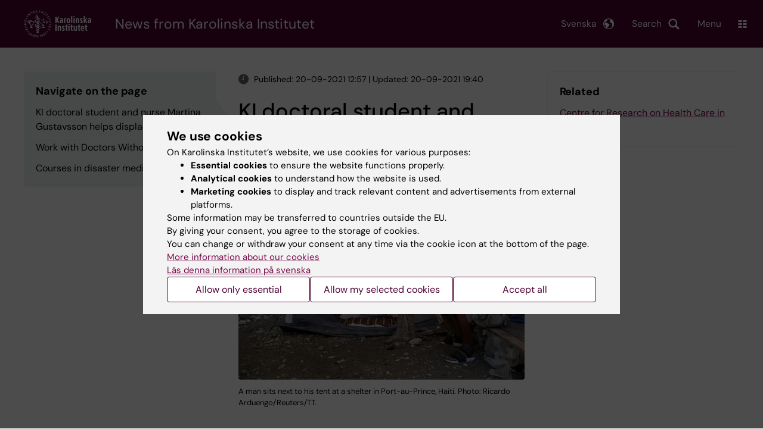

--- FILE ---
content_type: text/html; charset=UTF-8
request_url: https://news.ki.se/ki-doctoral-student-and-nurse-martina-gustavsson-helps-displaced-in-haiti
body_size: 62457
content:
<!DOCTYPE html><html lang="en" dir="ltr" prefix="og: https://ogp.me/ns#"><head><meta charset="utf-8" /><noscript><style>form.antibot * :not(.antibot-message) { display: none !important; }</style></noscript><meta name="description" content="Poverty and violence were already endemic even before an earthquake hit Haiti in mid-August. Thousands of people now live in informal camp sites in the capital Port-au-Prince. KI doctoral student and nurse Martina Gustavsson went there to work with Doctors Without Borders’ emergency response team. " /><link rel="canonical" href="https://news.ki.se/ki-doctoral-student-and-nurse-martina-gustavsson-helps-displaced-in-haiti" /><meta property="og:title" content="KI doctoral student and nurse Martina Gustavsson helps displaced in Haiti" /><meta property="og:description" content="Poverty and violence were already endemic even before an earthquake hit Haiti in mid-August. Thousands of people now live in informal camp sites in the capital Port-au-Prince. KI doctoral student and nurse Martina Gustavsson went there to work with Doctors Without Borders’ emergency response team. " /><meta property="og:image" content="https://news.ki.se/sites/nyheter/files/qbank/Haiti_Ricardo%20Arduengo_Reuters_TT-custom20210920125813.jpg" /><meta name="twitter:card" content="summary" /><meta name="silktide-cms" content="aPeGEkFYmB1Fz90Nqc4h2yz76gylbiWVUM6dOn9QBpBkmMYnqhqM7h9iaWsOHknQnAQQVVY601/AvpgDwO4zUHBHgUfTBXswGwAzEwF5Qfbock3n6vyHmZrJ3Tefrrsq/5l1/bpljqrdSPVbw5dO4w==" /><meta name="Generator" content="Drupal 10 (https://www.drupal.org)" /><meta name="MobileOptimized" content="width" /><meta name="HandheldFriendly" content="true" /><meta name="viewport" content="width=device-width, initial-scale=1.0" /><script type="application/ld+json">{"@context": "https://schema.org","@graph": [{"@type": "NewsArticle","headline": "KI doctoral student and nurse Martina Gustavsson helps displaced in Haiti","description": "Poverty and violence were already endemic even before an earthquake hit Haiti in mid-August. Thousands of people now live in informal camp sites in the capital Port-au-Prince. KI doctoral student and nurse Martina Gustavsson went there to work with Doctors Without Borders’ emergency response team.","image": {"@type": "ImageObject","url": "https://news.ki.se/sites/nyheter/files/styles/large/public/qbank/Haiti_Ricardo%20Arduengo_Reuters_TT-custom20210920125813.jpg.webp","width": "480","height": "480"},"datePublished": "2021-09-20T12:57:48+0200","dateModified": "2021-09-20T19:40:39+0200","isAccessibleForFree": "True","publisher": {"@type": "CollegeOrUniversity","name": "Karolinska Institutet","url": "https://ki.se/"},"mainEntityOfPage": "https://news.ki.se/ki-doctoral-student-and-nurse-martina-gustavsson-helps-displaced-in-haiti"}]
}</script><link rel="alternate" type="application/rss+xml" title="RSS Feed for ki.se" href="https://nyheter.ki.se/latest-news/rss.xml" /><meta http-equiv="x-ua-compatible" content="IE=edge" /><link rel="alternate" hreflang="sv" href="https://nyheter.ki.se/ki-doktoranden-och-sjukskoterskan-martina-gustavsson-hjalper-drabbade-i-haiti" /><link rel="alternate" hreflang="en" href="https://news.ki.se/ki-doctoral-student-and-nurse-martina-gustavsson-helps-displaced-in-haiti" /><title>KI doctoral student and nurse Martina Gustavsson helps displaced in Haiti | Karolinska Institutet</title><link rel="stylesheet" media="all" href="/sites/nyheter/files/css/css_jHMg8W7pBvTjvzsxYCQ-Yg3mS5IiPZGh21GmlICZTUY.css?delta=0&amp;language=en&amp;theme=ki_news&amp;include=[base64]" /><link rel="stylesheet" media="all" href="https://cdn.jsdelivr.net/npm/addsearch-search-ui@0.9/dist/addsearch-search-ui.min.css" /><link rel="stylesheet" media="all" href="/sites/nyheter/files/css/css_lAc-q7nnoSSqPWsGQGElj04mMVOkYjM5xFOmjwdUfOI.css?delta=2&amp;language=en&amp;theme=ki_news&amp;include=[base64]" /><link rel="stylesheet" media="all" href="/sites/nyheter/files/css/css_RE55cJ9lm5Sg9fYy7zmYLW091Q29E1hfMJ2bbVm70Mw.css?delta=3&amp;language=en&amp;theme=ki_news&amp;include=[base64]" /><link rel="stylesheet" media="print" href="/sites/nyheter/files/css/css_zyIpc-zC4oP0o44i8hhCIImIXvdoV5euaYjS78JbkRk.css?delta=4&amp;language=en&amp;theme=ki_news&amp;include=[base64]" /><link rel="stylesheet" media="all" href="/sites/nyheter/files/css/css_J9IAu76sLRzprnaPB6Yk6Ux24esq944Ub5zZ3zkh9f4.css?delta=5&amp;language=en&amp;theme=ki_news&amp;include=[base64]" /><script type="application/json" data-drupal-selector="drupal-settings-json">{"path":{"baseUrl":"\/","pathPrefix":"","currentPath":"node\/151384","currentPathIsAdmin":false,"isFront":false,"currentLanguage":"en"},"pluralDelimiter":"\u0003","suppressDeprecationErrors":true,"gtag":{"tagId":"","consentMode":false,"otherIds":[],"events":[],"additionalConfigInfo":[]},"ajaxPageState":{"libraries":"[base64]","theme":"ki_news","theme_token":null},"ajaxTrustedUrl":[],"gtm":{"tagId":null,"settings":{"data_layer":"dataLayer","include_environment":false},"tagIds":["GTM-55WDXS9"]},"back_to_top":{"back_to_top_button_trigger":100,"back_to_top_speed":1200,"back_to_top_prevent_on_mobile":false,"back_to_top_prevent_in_admin":true,"back_to_top_button_type":"image","back_to_top_button_text":"Back to top"},"clientside_validation_jquery":{"validate_all_ajax_forms":0,"force_validate_on_blur":false,"force_html5_validation":false,"messages":{"required":"This field is required.","remote":"Please fix this field.","email":"Please enter a valid email address.","url":"Please enter a valid URL.","date":"Please enter a valid date.","dateISO":"Please enter a valid date (ISO).","number":"Please enter a valid number.","digits":"Please enter only digits.","equalTo":"Please enter the same value again.","maxlength":"Please enter no more than {0} characters.","minlength":"Please enter at least {0} characters.","rangelength":"Please enter a value between {0} and {1} characters long.","range":"Please enter a value between {0} and {1}.","max":"Please enter a value less than or equal to {0}.","min":"Please enter a value greater than or equal to {0}.","step":"Please enter a multiple of {0}."}},"dataLayer":{"defaultLang":"sv","languages":{"sv":{"id":"sv","name":"Swedish","direction":"ltr","weight":-10},"en":{"id":"en","name":"English","direction":"ltr","weight":-9}}},"ki_user_ref":{"settings":{"endpoint_base":"https:\/\/ki.se\/api\/solr\/v1"}},"tablesorter":{"zebra":1,"odd":"odd","even":"even"},"eu_cookie_compliance":{"cookie_policy_version":"1.0.0","popup_enabled":true,"popup_agreed_enabled":false,"popup_hide_agreed":false,"popup_clicking_confirmation":false,"popup_scrolling_confirmation":false,"popup_html_info":"\u003Cdiv role=\u0022alertdialog\u0022 aria-labelledby=\u0022popup-text\u0022  class=\u0022content-container eu-cookie-compliance-banner eu-cookie-compliance-banner-info eu-cookie-compliance-banner--categories\u0022\u003E\n  \u003Cdiv class=\u0022popup-content info eu-cookie-compliance-content container container--fullwidth\u0022\u003E\n    \u003Cdiv id=\u0022popup-text\u0022 class=\u0022eu-cookie-compliance-message eu-cookie-compliance-layer-1 show\u0022\u003E\n      \u003Ch2\u003EWe use cookies\u003C\/h2\u003E\n      \u003Cp\u003EOn Karolinska Institutet\u2019s website, we use cookies for various purposes:\u003C\/p\u003E\n      \u003Cul\u003E\n        \u003Cli\u003E\u003Cb\u003EEssential cookies\u003C\/b\u003E to ensure the website functions properly.\u003C\/li\u003E\n        \u003Cli\u003E\u003Cb\u003EAnalytical cookies\u003C\/b\u003E to understand how the website is used.\u003C\/li\u003E\n        \u003Cli\u003E\u003Cb\u003EMarketing cookies\u003C\/b\u003E to display and track relevant content and advertisements from external platforms.\u003C\/li\u003E\n      \u003C\/ul\u003E\n      \u003Cp\u003ESome information may be transferred to countries outside the EU.\u003Cbr\u003EBy giving your consent, you agree to the storage of cookies.\u003Cbr\u003EYou can change or withdraw your consent at any time via the cookie icon at the bottom of the page.\u003C\/p\u003E\n                        \u003Cp\u003E\n        \u003Ca href=\u0022https:\/\/ki.se\/en\/information-about-cookies\u0022 lang=\u0022sv\u0022\u003EMore information about our cookies\u003C\/a\u003E\u003Cbr\u003E\n        \u003Ca href=\u0022https:\/\/nyheter.ki.se\/\u0022 lang=\u0022sv\u0022\u003EL\u00e4s denna information p\u00e5 svenska\u003C\/a\u003E\n      \u003C\/p\u003E\n    \u003C\/div\u003E\n    \u003Cdiv class=\u0022eu-cookie-compliance-layer-2\u0022\u003E\n      \u003Ch2\u003EManage your cookie preferences\u003C\/h2\u003E\n      \u003Cp\u003EYou can choose which types of cookies you wish to allow. Your consent applies to ki.se and can be changed or withdrawn at any time.\u003C\/p\u003E\n      \u003Cp\u003E\n        \u003Ca href=\u0022https:\/\/ki.se\/en\/information-about-cookies\u0022 lang=\u0022sv\u0022\u003EMore information about our cookies\u003C\/a\u003E\u003Cbr\u003E\n      \u003C\/p\u003E\n    \u003C\/div\u003E\n          \u003Cdiv id=\u0022eu-cookie-compliance-categories\u0022 class=\u0022eu-cookie-compliance-categories\u0022\u003E\n                              \u003Cdiv class=\u0022eu-cookie-compliance-category-first\u0022\u003E\n              \u003Cdiv class=\u0022eu-cookie-compliance-category\u0022\u003E\n\n                \u003Cdiv\u003E\n                  \u003Cp\u003E\u003Cb\u003EEssential cookies\u003C\/b\u003E\u003C\/p\u003E\n                                      \u003Cp class=\u0022eu-cookie-compliance-category-description\u0022\u003ERequired for the website to function properly. They enable basic features such as navigation, secure login, and form handling. These cookies cannot be disabled.\u003C\/p\u003E\n                                  \u003C\/div\u003E\n\n                \u003Cdiv class=\u0022eu-cookie-compliance-category-input\u0022\u003E\n                  \u003Cinput type=\u0022checkbox\u0022 name=\u0022cookie-categories\u0022\n                        id=\u0022cookie-category-essential\u0022\n                        value=\u0022essential\u0022\n                     checked                      disabled  \u003E\n                  \u003Clabel for=\u0022cookie-category-essential\u0022\u003E\n                  Allow essential cookies\n                  \u003C\/label\u003E\n                \u003C\/div\u003E\n              \u003C\/div\u003E\n            \u003C\/div\u003E\n                                                              \u003Cdiv class=\u0022eu-cookie-compliance-category-rest\u0022\u003E\n                                                          \u003Cdiv class=\u0022eu-cookie-compliance-category\u0022\u003E\n\n                \u003Cdiv\u003E\n                  \u003Cp\u003E\u003Cb\u003EAnalytical cookies\u003C\/b\u003E\u003C\/p\u003E\n                                      \u003Cp class=\u0022eu-cookie-compliance-category-description\u0022\u003EHelp us understand how the website is used so we can improve content and functionality. We use tools such as Google Analytics and Silktide. Some anonymous information may be transferred to countries outside the EU.\u003C\/p\u003E\n                                  \u003C\/div\u003E\n\n                \u003Cdiv class=\u0022eu-cookie-compliance-category-input\u0022\u003E\n                  \u003Cinput type=\u0022checkbox\u0022 name=\u0022cookie-categories\u0022\n                        id=\u0022cookie-category-analytics\u0022\n                        value=\u0022analytics\u0022\n                                         \u003E\n                  \u003Clabel for=\u0022cookie-category-analytics\u0022\u003E\n                  Allow analytical cookies\n                  \u003C\/label\u003E\n                \u003C\/div\u003E\n              \u003C\/div\u003E\n                                                \u003Cdiv class=\u0022eu-cookie-compliance-category\u0022\u003E\n\n                \u003Cdiv\u003E\n                  \u003Cp\u003E\u003Cb\u003EMarketing cookies\u003C\/b\u003E\u003C\/p\u003E\n                                      \u003Cp class=\u0022eu-cookie-compliance-category-description\u0022\u003EUsed to display content and advertisements that are relevant to you, based on how you use our website. We use tools from external platforms to measure ad performance and target content on social media. Some information may be transferred to countries outside the EU.\u003C\/p\u003E\n                                  \u003C\/div\u003E\n\n                \u003Cdiv class=\u0022eu-cookie-compliance-category-input\u0022\u003E\n                  \u003Cinput type=\u0022checkbox\u0022 name=\u0022cookie-categories\u0022\n                        id=\u0022cookie-category-marketing\u0022\n                        value=\u0022marketing\u0022\n                                         \u003E\n                  \u003Clabel for=\u0022cookie-category-marketing\u0022\u003E\n                  Allow marketing cookies\n                  \u003C\/label\u003E\n                \u003C\/div\u003E\n              \u003C\/div\u003E\n                              \u003C\/div\u003E\n      \u003C\/div\u003E\n        \u003Cdiv class=\u0022popup-actions\u0022\u003E\n                        \u003Cbutton type=\u0022button\u0022 class=\u0022eu-cookie-compliance-save-preferences-button\u0022\u003EAllow only essential\u003C\/button\u003E\n                \u003Cbutton type=\u0022button\u0022 data-show-cookie-categories\u003EAllow my selected cookies\u003C\/button\u003E\n              \u003Cbutton type=\u0022button\u0022 class=\u0022agree-button\u0022\u003EAccept all\u003C\/button\u003E\n      \u003Ca href=\u0022https:\/\/news.ki.se\/\u0022 class=\u0022eu-cookie-compliance-start-link button\u0022\u003EReturn to the start page\u003C\/a\u003E\n    \u003C\/div\u003E\n  \u003C\/div\u003E\n\u003C\/div\u003E","use_mobile_message":false,"mobile_popup_html_info":"\u003Cdiv role=\u0022alertdialog\u0022 aria-labelledby=\u0022popup-text\u0022  class=\u0022content-container eu-cookie-compliance-banner eu-cookie-compliance-banner-info eu-cookie-compliance-banner--categories\u0022\u003E\n  \u003Cdiv class=\u0022popup-content info eu-cookie-compliance-content container container--fullwidth\u0022\u003E\n    \u003Cdiv id=\u0022popup-text\u0022 class=\u0022eu-cookie-compliance-message eu-cookie-compliance-layer-1 show\u0022\u003E\n      \u003Ch2\u003EWe use cookies\u003C\/h2\u003E\n      \u003Cp\u003EOn Karolinska Institutet\u2019s website, we use cookies for various purposes:\u003C\/p\u003E\n      \u003Cul\u003E\n        \u003Cli\u003E\u003Cb\u003EEssential cookies\u003C\/b\u003E to ensure the website functions properly.\u003C\/li\u003E\n        \u003Cli\u003E\u003Cb\u003EAnalytical cookies\u003C\/b\u003E to understand how the website is used.\u003C\/li\u003E\n        \u003Cli\u003E\u003Cb\u003EMarketing cookies\u003C\/b\u003E to display and track relevant content and advertisements from external platforms.\u003C\/li\u003E\n      \u003C\/ul\u003E\n      \u003Cp\u003ESome information may be transferred to countries outside the EU.\u003Cbr\u003EBy giving your consent, you agree to the storage of cookies.\u003Cbr\u003EYou can change or withdraw your consent at any time via the cookie icon at the bottom of the page.\u003C\/p\u003E\n                        \u003Cp\u003E\n        \u003Ca href=\u0022https:\/\/ki.se\/en\/information-about-cookies\u0022 lang=\u0022sv\u0022\u003EMore information about our cookies\u003C\/a\u003E\u003Cbr\u003E\n        \u003Ca href=\u0022https:\/\/nyheter.ki.se\/\u0022 lang=\u0022sv\u0022\u003EL\u00e4s denna information p\u00e5 svenska\u003C\/a\u003E\n      \u003C\/p\u003E\n    \u003C\/div\u003E\n    \u003Cdiv class=\u0022eu-cookie-compliance-layer-2\u0022\u003E\n      \u003Ch2\u003EManage your cookie preferences\u003C\/h2\u003E\n      \u003Cp\u003EYou can choose which types of cookies you wish to allow. Your consent applies to ki.se and can be changed or withdrawn at any time.\u003C\/p\u003E\n      \u003Cp\u003E\n        \u003Ca href=\u0022https:\/\/ki.se\/en\/information-about-cookies\u0022 lang=\u0022sv\u0022\u003EMore information about our cookies\u003C\/a\u003E\u003Cbr\u003E\n      \u003C\/p\u003E\n    \u003C\/div\u003E\n          \u003Cdiv id=\u0022eu-cookie-compliance-categories\u0022 class=\u0022eu-cookie-compliance-categories\u0022\u003E\n                              \u003Cdiv class=\u0022eu-cookie-compliance-category-first\u0022\u003E\n              \u003Cdiv class=\u0022eu-cookie-compliance-category\u0022\u003E\n\n                \u003Cdiv\u003E\n                  \u003Cp\u003E\u003Cb\u003EEssential cookies\u003C\/b\u003E\u003C\/p\u003E\n                                      \u003Cp class=\u0022eu-cookie-compliance-category-description\u0022\u003ERequired for the website to function properly. They enable basic features such as navigation, secure login, and form handling. These cookies cannot be disabled.\u003C\/p\u003E\n                                  \u003C\/div\u003E\n\n                \u003Cdiv class=\u0022eu-cookie-compliance-category-input\u0022\u003E\n                  \u003Cinput type=\u0022checkbox\u0022 name=\u0022cookie-categories\u0022\n                        id=\u0022cookie-category-essential\u0022\n                        value=\u0022essential\u0022\n                     checked                      disabled  \u003E\n                  \u003Clabel for=\u0022cookie-category-essential\u0022\u003E\n                  Allow essential cookies\n                  \u003C\/label\u003E\n                \u003C\/div\u003E\n              \u003C\/div\u003E\n            \u003C\/div\u003E\n                                                              \u003Cdiv class=\u0022eu-cookie-compliance-category-rest\u0022\u003E\n                                                          \u003Cdiv class=\u0022eu-cookie-compliance-category\u0022\u003E\n\n                \u003Cdiv\u003E\n                  \u003Cp\u003E\u003Cb\u003EAnalytical cookies\u003C\/b\u003E\u003C\/p\u003E\n                                      \u003Cp class=\u0022eu-cookie-compliance-category-description\u0022\u003EHelp us understand how the website is used so we can improve content and functionality. We use tools such as Google Analytics and Silktide. Some anonymous information may be transferred to countries outside the EU.\u003C\/p\u003E\n                                  \u003C\/div\u003E\n\n                \u003Cdiv class=\u0022eu-cookie-compliance-category-input\u0022\u003E\n                  \u003Cinput type=\u0022checkbox\u0022 name=\u0022cookie-categories\u0022\n                        id=\u0022cookie-category-analytics\u0022\n                        value=\u0022analytics\u0022\n                                         \u003E\n                  \u003Clabel for=\u0022cookie-category-analytics\u0022\u003E\n                  Allow analytical cookies\n                  \u003C\/label\u003E\n                \u003C\/div\u003E\n              \u003C\/div\u003E\n                                                \u003Cdiv class=\u0022eu-cookie-compliance-category\u0022\u003E\n\n                \u003Cdiv\u003E\n                  \u003Cp\u003E\u003Cb\u003EMarketing cookies\u003C\/b\u003E\u003C\/p\u003E\n                                      \u003Cp class=\u0022eu-cookie-compliance-category-description\u0022\u003EUsed to display content and advertisements that are relevant to you, based on how you use our website. We use tools from external platforms to measure ad performance and target content on social media. Some information may be transferred to countries outside the EU.\u003C\/p\u003E\n                                  \u003C\/div\u003E\n\n                \u003Cdiv class=\u0022eu-cookie-compliance-category-input\u0022\u003E\n                  \u003Cinput type=\u0022checkbox\u0022 name=\u0022cookie-categories\u0022\n                        id=\u0022cookie-category-marketing\u0022\n                        value=\u0022marketing\u0022\n                                         \u003E\n                  \u003Clabel for=\u0022cookie-category-marketing\u0022\u003E\n                  Allow marketing cookies\n                  \u003C\/label\u003E\n                \u003C\/div\u003E\n              \u003C\/div\u003E\n                              \u003C\/div\u003E\n      \u003C\/div\u003E\n        \u003Cdiv class=\u0022popup-actions\u0022\u003E\n                        \u003Cbutton type=\u0022button\u0022 class=\u0022eu-cookie-compliance-save-preferences-button\u0022\u003EAllow only essential\u003C\/button\u003E\n                \u003Cbutton type=\u0022button\u0022 data-show-cookie-categories\u003EAllow my selected cookies\u003C\/button\u003E\n              \u003Cbutton type=\u0022button\u0022 class=\u0022agree-button\u0022\u003EAccept all\u003C\/button\u003E\n      \u003Ca href=\u0022https:\/\/news.ki.se\/\u0022 class=\u0022eu-cookie-compliance-start-link button\u0022\u003EReturn to the start page\u003C\/a\u003E\n    \u003C\/div\u003E\n  \u003C\/div\u003E\n\u003C\/div\u003E","mobile_breakpoint":768,"popup_html_agreed":false,"popup_use_bare_css":true,"popup_height":"auto","popup_width":"100%","popup_delay":1,"popup_link":"https:\/\/ki.se\/ki\/om-webbplatsen","popup_link_new_window":false,"popup_position":false,"fixed_top_position":false,"popup_language":"en","store_consent":false,"better_support_for_screen_readers":false,"cookie_name":"","reload_page":false,"domain":"ki.se","domain_all_sites":true,"popup_eu_only":false,"popup_eu_only_js":false,"cookie_lifetime":365,"cookie_session":0,"set_cookie_session_zero_on_disagree":0,"disagree_do_not_show_popup":false,"method":"categories","automatic_cookies_removal":false,"allowed_cookies":"","withdraw_markup":"\u003Cdiv role=\u0022alertdialog\u0022 aria-labelledby=\u0022popup-text\u0022 class=\u0022content-container eu-cookie-withdraw-banner\u0022\u003E\n  \u003Cdiv class=\u0022popup-content info eu-cookie-compliance-content container container--fullwidth\u0022\u003E\n    \u003Cdiv id=\u0022popup-text\u0022 class=\u0022eu-cookie-compliance-message\u0022\u003E\n      KI website does not save cookies on your computer without your consent. We also give you the opportunity to withdraw your consent.\n    \u003C\/div\u003E\n    \u003Cdiv id=\u0022popup-buttons\u0022 class=\u0022eu-cookie-compliance-buttons\u0022\u003E\n      \u003Cbutton type=\u0022button\u0022 class=\u0022eu-cookie-withdraw-button\u0022\u003EWithdraw consent\u003C\/button\u003E\n    \u003C\/div\u003E\n  \u003C\/div\u003E\n\u003C\/div\u003E","withdraw_enabled":true,"reload_options":0,"reload_routes_list":"","withdraw_button_on_info_popup":false,"cookie_categories":["essential","analytics","marketing"],"cookie_categories_details":{"essential":{"uuid":"f16ef2cf-0350-4b98-979b-9620d2885aa6","langcode":"sv","status":true,"dependencies":[],"id":"essential","label":"Essential cookies","description":"Required for the website to function properly. They enable basic features such as navigation, secure login, and form handling. These cookies cannot be disabled.","checkbox_default_state":"required","weight":-9},"analytics":{"uuid":"d794be30-3f8f-47c1-8144-fffd1649c520","langcode":"sv","status":true,"dependencies":[],"id":"analytics","label":"Analytical cookies","description":"Help us understand how the website is used so we can improve content and functionality. We use tools such as Google Analytics and Silktide. Some anonymous information may be transferred to countries outside the EU.","checkbox_default_state":"unchecked","weight":-8},"marketing":{"uuid":"5d0772c3-e144-43a8-9395-0bc6a61739b6","langcode":"sv","status":true,"dependencies":[],"id":"marketing","label":"Marketing cookies","description":"Used to display content and advertisements that are relevant to you, based on how you use our website. We use tools from external platforms to measure ad performance and target content on social media. Some information may be transferred to countries outside the EU.","checkbox_default_state":"unchecked","weight":-7}},"enable_save_preferences_button":true,"cookie_value_disagreed":"0","cookie_value_agreed_show_thank_you":"1","cookie_value_agreed":"2","containing_element":"body","settings_tab_enabled":true,"olivero_primary_button_classes":"","olivero_secondary_button_classes":"","close_button_action":"close_banner","open_by_default":true,"modules_allow_popup":true,"hide_the_banner":false,"geoip_match":true,"unverified_scripts":[]},"pdbVue":{"developmentMode":false},"kiMenu":{"hostKey":"news","hosts":{"kise":"https:\/\/ki.se\/en","education":"https:\/\/education.ki.se","news":"https:\/\/news.ki.se","staff":"https:\/\/staff.ki.se"}},"berzeliusCore":{"nodeID":"151384","nodeLang":"en","newsEndpointBase":"https:\/\/news.ki.se","staffEndpointBase":"https:\/\/staff.ki.se"},"csp":{"nonce":"-keDrjqz0mCOSEMHBOCHCQ"},"user":{"uid":0,"permissionsHash":"cf11595ed6d6003e06bb2244430ca2dda70851dfd5c2c96dc315bd86d0b66006"}}</script><script src="/sites/nyheter/files/js/js_k2TEJxXmk7JOd8ylWMl-4QndgO7updUIinFUzbJ4G38.js?scope=header&amp;delta=0&amp;language=en&amp;theme=ki_news&amp;include=[base64]"></script><script src="/modules/contrib/google_tag/js/gtag.js?t9a3ji"></script><script src="/modules/contrib/google_tag/js/gtm.js?t9a3ji"></script><script src="/sites/nyheter/files/js/js_Si4K49_FARNsjw_m-5o75dZ4UViRDze-Ayq0nBbuUBI.js?scope=header&amp;delta=3&amp;language=en&amp;theme=ki_news&amp;include=[base64]"></script><link rel="preload" href="/themes/custom/theorell/fonts/DMSans-Regular.woff2" as="font" type="font/woff2" crossorigin="anonymous"><link rel="preload" href="/themes/custom/theorell/fonts/DMSans-Medium.woff2" as="font" type="font/woff2" crossorigin="anonymous"><link rel="apple-touch-icon" sizes="180x180" href="/themes/custom/theorell/images/favicon/apple-touch-icon.png"><link rel="icon" type="image/png" sizes="32x32" href="/themes/custom/theorell/images/favicon/favicon-32x32.png"><link rel="icon" type="image/png" sizes="16x16" href="/themes/custom/theorell/images/favicon/favicon-16x16.png"><link rel="manifest" href="/themes/custom/theorell/images/favicon/manifest.json"><link rel="mask-icon" href="/themes/custom/theorell/images/favicon/safari-pinned-tab.svg" color="#4F0433"><link rel="shortcut icon" href="/themes/custom/theorell/images/favicon/favicon.ico"><meta name="msapplication-config" content="/themes/custom/theorell/images/favicon/browserconfig.xml"><meta name="theme-color" content="#4F0433"><meta name="referrer" content="no-referrer"></head><body class="path-node page-node-type-news-article"><div class="cover-mask" id="cover_mask"></div> <nav aria-label="Skip to main content"> <a accesskey="s" href="#main-content" class="visually-hidden focusable"> Skip to main content </a> </nav> <noscript><iframe src="https://www.googletagmanager.com/ns.html?id=GTM-55WDXS9"
height="0" width="0" style="display:none;visibility:hidden"></iframe></noscript><div class="dialog-off-canvas-main-canvas" data-off-canvas-main-canvas><div class="container container--layout"> <img loading="lazy" style="display: none" class="print-visible" alt="Karolinska Institutet logo" src="/themes/custom/theorell/dist/images/ki-logo-header.png"><header class="site-header" id="site_header"><div class="search_header"><div class="ki-addsearch-components"><div class="ki-addsearch-top-wrapper"><div id="searchfield-container"></div><div id="autocomplete-container"></div></div></div><div id="close-form_search" class="item close_icon">Close</div></div><div class="header-top-border"><div class="container container--fullwidth--bleed-right top"><div class="block block--sitebranding-logo"> <a accesskey="1" href="https://ki.se/en" title="Home" rel="home"> <img width="113" height="46" src="/themes/custom/ki_news/logo.svg" alt="Home"> </a></div><div class="page-title"> <a href="/" title="Home" rel="home">News from Karolinska Institutet</a></div><div class="utilities"><div tabindex="0" id="header-search-btn" class="item search_icon"> Search</div><ul class="language-menu" tabindex="0"><li> <span class="language-menu__button">Svenska</span><ul><li> <a href="https://nyheter.ki.se/ki-doktoranden-och-sjukskoterskan-martina-gustavsson-hjalper-drabbade-i-haiti"> <span> Denna sida på svenska </span> </a></li><li> <a href="https://nyheter.ki.se/"> Nyheter startsida </a></li><li> <a href="//ki.se"> ki.se startsida </a></li></ul></li></ul><div tabindex="0" class="burger" id="main-menu_toggle" data-cross-menu-toggle-load> Menu</div></div></div></div><div id="ki_menu" class="ki-menu" data-kimenu> <button id="ki_menu_close" class="ki-menu__close"><span>Close</span></button><div class="ki-menu__trail-wrapper"></div><div class="ki-menu__menu"><div class="ki-menu--list"><ul><li> <a href="https://education.ki.se/" class="">Education </a> <button data-expand="news:13482eb4-7273-449e-a091-44237a017919"></button></li><li> <a href="https://education.ki.se/phd" class="">Doctoral education </a> <button data-expand="education:7"></button></li><li> <a href="https://ki.se/en/research/research-at-karolinska-institutet" class="">Research </a> <button data-expand="kise:35614"></button></li><li> <a href="https://ki.se/en/about" class="">About KI </a> <button data-expand="news:9131959b-6769-4f45-8095-946269453a72"></button></li></ul><div class="ki-menu__heading">If you are</div><ul><li> <a href="https://staff.ki.se/" class="">Staff </a> <button data-expand="staff:main-en"></button></li><li> <a href="https://education.ki.se/current-student" class="">Student at KI</a> <button data-expand="education:14825"></button></li></ul><div class="ki-menu__heading">Go to</div><ul><li> <a href="https://kib.ki.se/en/start" class="">University Library</a></li><li> <a href="https://news.ki.se/" class="">News</a></li><li> <a href="https://news.ki.se/ki-calendar" class="">Calendar</a></li></ul></div></div></div><div class="container container--fullwidth bottom"><div class="page-title-mobile"> <a href="/" title="Home" rel="home">News</a></div></div> </header><div data-drupal-messages-fallback class="hidden"></div> <main class="container"> <a id="main-content" tabindex="-1"></a> <section class="container--dual-sidebars node"> <aside class="second"></aside> <article class="main"><div class="contextual-region"><div class="addon addon--pubdate"><div class="item"> <span class="icon icon-time"></span>Published: 20-09-2021 12:57 | Updated: 20-09-2021 19:40</div></div><h1><span>KI doctoral student and nurse Martina Gustavsson helps displaced in Haiti</span></h1><div class="section-links-mobile" id="ee3f8d61-a597-4268-9a90-ad8f718e2f04"></div><div class="main-image pos-left size-full"><div hidden style="display: none">Image:</div> <img src="/sites/nyheter/files/styles/article_full_width/public/qbank/Haiti_Ricardo%20Arduengo_Reuters_TT-custom20210920125813.jpg" alt="A man sits next to his tent at a shelter in Port-au-Prince, Haiti."><div hidden style="display: none">Caption:</div><div class="caption">A man sits next to his tent at a shelter in Port-au-Prince, Haiti.
Photo: Ricardo Arduengo/Reuters/TT.</div></div><p class="preamble">Poverty and violence were already endemic even before an earthquake hit Haiti in mid-August. Thousands of people now live in informal camp sites in the capital Port-au-Prince. KI doctoral student and nurse Martina Gustavsson went there to work with Doctors Without Borders’ emergency response team.</p><div class="first-promo"><div class="paragraph paragraph--text-image" id="P278184"><div class="paragraph--text-image__text"><p>“I want to be where I am needed the most,” says <a href="https://staff.ki.se/people/martina-gustavsson">Martina Gustavsson</a> at the <a href="https://ki.se/en/gph/department-of-global-public-health">Department of Global Public Health</a> and the <a href="https://ki.se/en/gph/centre-for-research-on-health-care-in-disasters-kckm">Centre for Research on Health Care in Disasters</a> at Karolinska Institutet, where she is doing doctoral research on <a data-entity-substitution="canonical" data-entity-type="node" data-entity-uuid="3e8f8666-7aa6-41f8-9359-d1acd93e0203" href="/moral-distress-can-affect-healthcare-personnel-during-covid-19-crisis">moral stress</a> in disaster zones.</p><p>She arrived in Haiti on Aug. 25. Two days earlier she was asked by Doctors Without Borders if she could come and work either in the earthquake intervention in the south-west of Haiti or to provide help to people who fled their homes due to urban violence in Port-au-Prince.</p><p>Martina Gustavsson ended up in the Port-au-Prince project where she is now managing mobile clinics for internally displaced people. There are a total of eight camp sites in the capital, and Doctors Without Borders is present in three.</p><h2>City affected by violence</h2><p>The city is affected by violence and the situation has escalated after the assassination of President Jovenel Moïsei in July. Hundreds of families have fled clashes between violent non-state armed groups and state authorities during anti-gang operations. Doctors Without Borders is now working in tandem with this project while also doing emergency response after the earthquake in the south of the country.</p></div></div></div><div class="paragraph paragraph--text-image paragraph--text-image--left paragraph--text-image--one-third" id="P278194"><div class="paragraph--text-image__image pos-left size-one-third"><div hidden style="display: none">Image:</div> <img src="/sites/nyheter/files/styles/article_full_width/public/qbank/Martina%20Gustavsson-custom20210920111305.jpg" alt="Martina Gustavsson, forskningshandläggare vid institutionen för global folkhälsa"><div class="caption"><div hidden style="display: none">Caption:</div> Martina Gustavsson, private photo.</div></div><div class="paragraph--text-image__text"><p>“People are in a very vulnerable situation and they need all the help they can get,” Martina Gustavsson says.</p><p>This is Martina Gustavsson’s fifth mission with the organisation. She has previously worked in Congo-Kinshasa during the Ebola epidemic and in <a data-entity-substitution="canonical" data-entity-type="node" data-entity-uuid="371264f9-037c-44ff-9b1e-c5aedcd78c91" href="/ki-researcher-went-to-addis-abeba-to-participate-in-the-care-of-covid-19-patients">Ethiopia, to support in the COVID-19 intervention</a>. Unlike her previous missions, which were more focused on specific health care interventions, the situation in Haiti is more complex.</p><p>“The displaced people here have nothing,” she says. “They’ve lost their homes. They have no or very little access to food and clean water and sanitation. Some children show signs of malnutrition. Many people suffer from disabilities from the previous earthquake in 2010 and have had difficulties to find employment. The poverty is widespread, and the infrastructure is poor, which leads to difficulties with transporting medical material and medicines due to destroyed roads and lack of security.”</p><p>The camps sites for internally displaced people host between 1,500 and 2,000 people and consist of makeshift shelters set up in old school buildings or sport arenas.</p><h2>Mobile clinics</h2><p>The mobile clinic that Doctors Without Borders run have two doctors and three nurses who provide basic health services like wound dressing, treating conditions like scabies, upper respiratory tract infection or diarrhoea caused by a lack of access to clean water and sanitation.</p><p>Martina Gustavsson’s responsibilities involve managing the activities in the mobile clinics, the staff and also ensuring that medical supply and medicines like antibiotics and painkillers are available.</p><p>“I’m trying to focus on the small things that I can do,” she says. “The needs are overwhelming, and it feels so unjust that the people here have so little, while others have so much. Yet it feels good to be here to support my Haitian colleagues the best I can in their efforts to help their people.”</p><p>Martina Gustavsson will return to Sweden at the end of September when someone else will have to take over her job.</p><p>“My time here is providing me with real-life insights on my research on moral stress among emergency response workers,” she says. “Here, I have personally been confronted by moral stress on how to use the limited resources and time most effectively. It gives me important perspectives to take back to my work at KI.”</p></div></div><div class="paragraph paragraph--type--fact-box paragraph--view-mode--default paragraph--type--fact-box--right paragraph--type--fact-box--half" id="P278204"><div class="inner color-frame--grey"><div class="paragraph--type--fact-box__text"><h2 class="linked">Work with Doctors Without Borders</h2><p>Are you interesting in working with Doctors Without Borders? The Centre for Research on Health Care in Disasters, together with Doctors Without Borders, offers the course “<a href="https://lakareutangranser.se/sites/default/files/documents/2021-04/Course%20information.pdf">Health assistance in humanitarian crisis</a>” for doctors and nurses who are interested in working with the organisation.</p></div></div></div><div class="paragraph links" id="P278224"><h2 class="linked"> Courses in disaster medicine</h2><div class="links__item"><a href="https://ki.se/en/gph/teaching-at-the-centre-for-research-on-health-care-in-disasters">Programs and courses at the Centre for Research on Health Care in Disasters</a></div></div></div> <footer class="for-main-content"><div class="addon addon--tags"><h3 class="visually-hidden">Tags</h3> <a href="/news-archive?tag%5B%5D=484&type=2"> <span>Centre for Research on Health Care in Disasters</span> </a> <a href="/news-archive?tag%5B%5D=429&type=2"> <span>Disaster Medicine</span> </a> <a href="/news-archive?tag%5B%5D=146&type=2"> <span>Global Health</span> </a></div><div class="addon addon--author addon--news"><div class="wrapper wrapper--left"><div class="author--name-time without-icon"><div class="author--name"><div><label>Updated by: </label></div> <a href="https://ki.se/en/people/anna-molin">Anna Molin</a> <span class="day">20-09-2021</span></div></div></div></div><div class="addon addon--social-sharing"> <label>Share</label> <button class="addon--social-sharing__share-button"> Share <svg width="14px" height="17px" viewBox="0 0 14 17" version="1.1" xmlns="http://www.w3.org/2000/svg" xmlns:xlink="http://www.w3.org/1999/xlink"> <g id="Page-1" stroke="none" stroke-width="1" fill="none" fill-rule="evenodd"> <g id="share" transform="translate(0.000000, 0.025000)" fill="#000000" fill-rule="nonzero"> <path d="M7.70625,0.29296875 C7.315625,-0.09765625 6.68125,-0.09765625 6.290625,0.29296875 L2.290625,4.29296875 C1.9,4.68359375 1.9,5.31796875 2.290625,5.70859375 C2.68125,6.09921875 3.315625,6.09921875 3.70625,5.70859375 L6,3.41484375 L6,9.99921875 C6,10.5523438 6.446875,10.9992188 7,10.9992188 C7.553125,10.9992188 8,10.5523438 8,9.99921875 L8,3.41484375 L10.29375,5.70859375 C10.684375,6.09921875 11.31875,6.09921875 11.709375,5.70859375 C12.1,5.31796875 12.1,4.68359375 11.709375,4.29296875 L7.709375,0.29296875 L7.70625,0.29296875 Z M2,10.9992188 C2,10.4460938 1.553125,9.99921875 1,9.99921875 C0.446875,9.99921875 0,10.4460938 0,10.9992188 L0,12.9992188 C0,14.6554688 1.34375,15.9992188 3,15.9992188 L11,15.9992188 C12.65625,15.9992188 14,14.6554688 14,12.9992188 L14,10.9992188 C14,10.4460938 13.553125,9.99921875 13,9.99921875 C12.446875,9.99921875 12,10.4460938 12,10.9992188 L12,12.9992188 C12,13.5523438 11.553125,13.9992188 11,13.9992188 L3,13.9992188 C2.446875,13.9992188 2,13.5523438 2,12.9992188 L2,10.9992188 Z" id="Shape"></path> </g> </g></svg> </button><div class="addon--social-sharing__legacy" style="display: none;"> <a aria-label="Share this page on Facebook" href="https://www.facebook.com/sharer/sharer.php?u=https://news.ki.se/ki-doctoral-student-and-nurse-martina-gustavsson-helps-displaced-in-haiti&t=KI+doctoral+student+and+nurse+Martina+Gustavsson+helps+displaced+in+Haiti" onclick="window.open(this.href,'share','width=555,height=290'); return false;" class="share share--facebook">Facebook</a> <a aria-label="Share this page on Bluesky" href="https://bsky.app/intent/compose?text=KI+doctoral+student+and+nurse+Martina+Gustavsson+helps+displaced+in+Haiti%20https://news.ki.se/ki-doctoral-student-and-nurse-martina-gustavsson-helps-displaced-in-haiti" onclick="window.open(this.href,'share','width=555,height=290'); return false;" role="button" class="share share--bsky">Bluesky</a> <a aria-label="Share this page on LinkedIn" href="https://www.linkedin.com/shareArticle?mini=true&url=https://news.ki.se/ki-doctoral-student-and-nurse-martina-gustavsson-helps-displaced-in-haiti&title=KI+doctoral+student+and+nurse+Martina+Gustavsson+helps+displaced+in+Haiti" onclick="window.open(this.href,'share','width=555,height=290'); return false;" role="button" class="share share--linkedin">LinkedIn</a></div></div><div class="paragraph paragraph--type--link-box paragraph--view-mode--default link-box" id="P278214"><h2> Related</h2> <a href="https://ki.se/en/gph/centre-for-research-on-health-care-in-disasters-kckm">Centre for Research on Health Care in Disasters</a></div><div class="addon addon--related-articles"><div class="views-element-container"><div class="js-view-dom-id-ffa8d4dfde1cd81010b83b90a25c2b4194edab6148250eb544e3bb6fd4d788fe"><h3>Related articles</h3><div class="rows-wrapper"><div class="views-row"><div class="with-media-position with-media-position--related mc"> <img loading="lazy" alt="" title="" src="/sites/nyheter/files/styles/related_article/public/qbank/Stefan_and_Peter_Waiswa_2007_custom20260113174728.jpg.webp" width="500" height="365"></div><p class="date"><time datetime="2026-01-22T13:59:20+01:00">22 January, 2026</time></p><h3><a href="/a-film-about-25-years-of-sustainable-health-collaboration-in-east-africa" hreflang="en">A film about 25 years of sustainable health collaboration in East Africa</a></h3><p class="field-content lead">The Centre of Excellence for Sustainable Health (CESH) has released a film…</p></div><div class="views-row"><div class="with-media-position with-media-position--related "> <img loading="lazy" alt="Two course participants dressed in hospital gowns practise providing care on the floor of a tent." title="" src="/sites/nyheter/files/styles/related_article/public/qbank/vning_custom20251230114954.jpg.webp" width="500" height="316"></div><p class="date"><time datetime="2026-01-21T12:00:15+01:00">21 January, 2026</time></p><h3><a href="/kamprad-family-foundation-enables-continued-collaboration-with-medecins-sans-frontieres" hreflang="en">Kamprad Family Foundation enables continued collaboration with Médecins Sans Frontières</a></h3><p class="field-content lead">The Centre for Health Crises and the research group Global Disaster…</p></div><div class="views-row"><div class="with-media-position with-media-position--related "> <img loading="lazy" alt="Ukrainian combat medics in a panel discussion in a large conference hall." title="" src="/sites/nyheter/files/styles/related_article/public/qbank/IMG_1162-rev_custom20251217191214.webp" width="500" height="251"></div><p class="date"><time datetime="2025-12-18T10:47:40+01:00">18 December, 2025</time></p><h3><a href="/ukrainian-combat-medics-share-frontline-experiences-with-swedish-total-defense-actors" hreflang="en">Ukrainian combat medics share frontline experiences with Swedish total defense actors</a></h3><p class="field-content lead">While in Sweden for psychological rehabilitation through the Repower…</p></div><div class="views-row"><div class="with-media-position with-media-position--related "> <img loading="lazy" alt="" title="" src="/sites/nyheter/files/styles/related_article/public/qbank/DSC02102_custom20251210120022.jpg.webp" width="500" height="279"></div><p class="date"><time datetime="2025-12-11T11:11:18+01:00">11 December, 2025</time></p><h3><a href="/hybrid-doctoral-course-strengthens-competence-in-sustainable-health-and-the-2030-agenda" hreflang="en">Hybrid doctoral course strengthens competence in sustainable health and the 2030 Agenda</a></h3><p class="field-content lead">During 1–10 December 2025, doctoral students participated in the hybrid…</p></div><div class="views-row"><div class="with-media-position with-media-position--related mc"> <img loading="lazy" alt="Numers and abstract elements" title="" src="/sites/nyheter/files/styles/related_article/public/qbank/AI%40KI_dec2025_custom20251203175008.webp" width="500" height="333"></div><p class="date"><time datetime="2025-12-03T18:31:11+01:00">3 December, 2025</time></p><h3><a href="/ai-research-at-ki-paves-the-way-for-more-targeted-and-globally-equal-healthcare" hreflang="en">AI research at KI paves the way for more targeted and globally equal healthcare</a></h3><p class="field-content lead">Artificial Intelligence that detects breast cancer, enables medical…</p></div><div class="views-row"><div class="with-media-position with-media-position--related "> <img loading="lazy" alt="" title="" src="/sites/nyheter/files/styles/related_article/public/qbank/GettyImages-514347547_custom20251107112528.webp" width="500" height="334"></div><p class="date"><time datetime="2025-11-27T15:42:51+01:00">27 November, 2025</time></p><h3><a href="/point-of-care-rapid-tests-can-improve-screening-for-latent-tuberculosis" hreflang="en">Point-of-care rapid tests can improve screening for latent tuberculosis</a></h3><p class="field-content lead">A new test shows promising results for detecting latent tuberculosis…</p></div><div class="views-row"><div class="with-media-position with-media-position--related mc"> <img loading="lazy" alt="Johan von Schreeb in front of rows of green tents set up on dry ground with snow-capped mountains in the background under a clear blue sky." title="" src="/sites/nyheter/files/styles/related_article/public/qbank/johanturkiet_custom20251105152641.webp" width="500" height="375"></div><p class="date"><time datetime="2025-11-05T15:56:29+01:00">5 November, 2025</time></p><h3><a href="/johan-von-schreeb-awarded-the-forskasverige-honorary-award-2025" hreflang="en">Johan von Schreeb awarded the Forska!Sverige Honorary Award 2025</a></h3><p class="field-content lead">The director of the Centre for Health Crises, Johan von Schreeb, surgeon…</p></div><div class="views-row"><div class="with-media-position with-media-position--related "> <img loading="lazy" alt="" title="" src="/sites/nyheter/files/styles/related_article/public/qbank/DSC01437_custom20251023131750.webp" width="500" height="434"></div><p class="date"><time datetime="2025-10-23T14:47:05+02:00">23 October, 2025</time></p><h3><a href="/karolinska-institutet-and-makerere-university-celebrate-25-years-of-partnership-and-impact" hreflang="en">Karolinska Institutet and Makerere University celebrate 25 years of partnership and impact</a></h3><p class="field-content lead">On 14–15 October 2025, Karolinska Institutet (KI) and Makerere University…</p></div></div></div></div></div> </footer> </article> <aside class="first"><div class="paragraph paragraph--type--link-box paragraph--view-mode--default link-box" id="P278214"><h2> Related</h2> <a href="https://ki.se/en/gph/centre-for-research-on-health-care-in-disasters-kckm">Centre for Research on Health Care in Disasters</a></div> </aside></section> </main> <footer class="site-footer"><div id="block-footer" class="footer__content"><div class="footer__row footer__row--nav"><div class="container container--fullwidth"><div class="wrapper"><div class="footer__col footer__col--first"><p><strong>Discover KI</strong></p><p><a href="https://education.ki.se/">Education</a></p><p><a href="https://education.ki.se/phd">Doctoral education</a></p><p><a href="https://ki.se/en/research">Research</a></p><p><a href="https://ki.se/en/about">About KI</a></p></div><div class="footer__col footer__col--second"><p><strong>Editorial material</strong></p><p><a href="https://news.ki.se/the-magazine-medicinsk-vetenskap">The magazine Medicinsk Vetenskap</a></p><p><a href="https://theconversation.com/institutions/karolinska-institutet-1250">The Conversation</a></p><p><a href="https://news.ki.se/news-archive">News archive</a></p></div><div class="footer__col footer__col--third"><p><strong>Contact us</strong></p><p><a href="https://news.ki.se/press-office">The press office</a></p><p><a href="https://ki.se/en/research/research-subjects-wanted">Research subjects wanted</a></p><p><strong>Events</strong></p><p><a href="https://nyheter.ki.se/ki-kalendern" data-entity-type="node" data-entity-uuid="e4d5319f-1992-4480-8ea8-5a36471bffdf" data-entity-substitution="canonical">Calendar</a></p></div><div class="footer__col footer__col--fourth"><p><strong>Karolinska Institutet</strong><br>171 77 Stockholm<br><a href="tel:0852480000">Phone: +46 (8)-524 800 00</a><br><a href="https://ki.se/en/about-ki/contact-or-visit-ki">Contact KI</a></p><p>&nbsp;</p><p>Org.nr: 202100-2973<br>VAT.nr: SE202100297301<br><a href="https://ki.se/en/about/about-this-website" accesskey="0">About this website</a><br><a href="https://ki.se/en/ki/accessibility-of-kise-educationkise-newskise-and-staffkise">Accessibility report</a></p><p>&nbsp;</p><p> <a href="#" class="js-cookie-settings-link cookie-settings-link hidden">Manage your cookies</a></p></div></div></div></div><div class="footer__row footer__row--contact"><div class="container container--fullwidth"><div class="wrapper"><div class="footer__col footer__col--home"> <a href="https://ki.se/en" title="Home" rel="home" class="site-branding__logo--footer"> <img width="211" height="86" src="/themes/custom/ki_news/logo.svg" alt="Home"> </a></div><div class="footer__col footer__col--bottom-first-col"><p>© Karolinska Institutet - a medical university</p></div><div class="footer__col footer__col--social-media"> <a href="https://www.facebook.com/karolinskainstitutet" aria-label="Visit Karolinska Institutet on Facebook"> <svg width="40px" height="40px" viewBox="0 0 58 58" version="1.1" xmlns="http://www.w3.org/2000/svg" xmlns:xlink="http://www.w3.org/1999/xlink"> <g stroke="none" stroke-width="1" fill="none" fill-rule="evenodd"> <g transform="translate(0.201429, 0.201429)" fill-rule="nonzero"> <path d="M28.8342857,0 C12.9091429,0 0,12.9091429 0,28.8342857 C0,44.7594286 12.9091429,57.6685714 28.8342857,57.6685714 C44.7594286,57.6685714 57.6685714,44.7594286 57.6685714,28.8342857 C57.6685714,12.9091429 44.7594286,0 28.8342857,0 Z M35.6648214,19.9261071 L31.3303571,19.9261071 C30.8166429,19.9261071 30.2459643,20.6013929 30.2459643,21.5003929 L30.2459643,24.6303214 L35.6679286,24.6303214 L34.8476429,29.0932143 L30.2459643,29.0932143 L30.2459643,42.49225 L25.1305714,42.49225 L25.1305714,29.0932143 L20.4905714,29.0932143 L20.4905714,24.6303214 L25.1305714,24.6303214 L25.1305714,22.0047857 C25.1305714,18.2378929 27.7436786,15.1773571 31.3303571,15.1773571 L35.6648214,15.1773571 L35.6648214,19.9261071 Z"></path> </g> </g> </svg> </a> <a href="https://bsky.app/profile/ki.se" aria-label="Visit Karolinska Institutet on Bluesky"> <svg width="40px" height="40px" viewBox="0 0 40 40" version="1.1" xmlns="http://www.w3.org/2000/svg" xmlns:xlink="http://www.w3.org/1999/xlink"> <g stroke="none" stroke-width="1" fill="none" fill-rule="evenodd"> <g> <path d="M20,0 C8.95474138,0 0,8.95474138 0,20 C0,31.0452586 8.95474138,40 20,40 C31.0452586,40 40,31.0452586 40,20 C40,8.95474138 31.0452586,0 20,0 Z"></path> <path d="M14.3352465,13.1442977 C16.6282042,14.8061303 19.0944014,18.1757051 20,19.9838088 C20.9055986,18.1757051 23.3717958,14.8061303 25.6647535,13.1442977 C27.3192254,11.9452111 30,11.0174134 30,13.9697158 C30,14.5593142 29.6498239,18.9227818 29.4444366,19.6312435 C28.7305282,22.0940675 26.1291197,22.7222401 23.8150352,22.3420393 C27.8599296,23.0066174 28.8888732,25.2079408 26.6666549,27.4092641 C22.4462324,31.590011 20.6007394,26.3603043 20.1278521,25.0202708 C20.041162,24.7746105 20.0005986,24.6596834 20,24.7574105 C19.9994014,24.6596834 19.958838,24.7746105 19.8721479,25.0202708 C19.3992606,26.3603043 17.5537676,31.590011 13.3333345,27.4092641 C11.1111127,25.2079408 12.1400634,23.0066174 16.1849648,22.3420393 C13.8708803,22.7222401 11.2694894,22.0940675 10.5555563,19.6312435 C10.3501849,18.9227818 10,14.5593142 10,13.9697158 C10,11.0174134 12.6807923,11.9452111 14.3352465,13.1442977 Z" fill="#4F0433" fill-rule="nonzero"></path> </g> </g> </svg> </a> <a href="https://www.youtube.com/karolinskainstitutet" aria-label="Visit Karolinska Institutet on YouTube"> <svg width="40px" height="40px" viewBox="0 0 59 58" version="1.1" xmlns="http://www.w3.org/2000/svg" xmlns:xlink="http://www.w3.org/1999/xlink"> <g stroke="none" stroke-width="1" fill="none" fill-rule="evenodd"> <g transform="translate(0.140821, 0.037012)" fill-rule="nonzero"> <path d="M26.2732407,0.1543939 C14.5701167,1.4473629 5.18339771,8.7598629 1.57011671,19.4043939 C-5.76191529,41.0020499 13.7341787,61.6543939 36.1873037,56.0801759 C52.2107407,52.1036129 61.4373037,35.7793939 56.5818347,19.9942379 C52.7498037,7.5215819 39.2966787,-1.2870121 26.2732407,0.1543939 M34.0662097,17.7872069 C45.2654287,18.1192379 44.9294907,17.8067379 44.9294907,27.9395499 C44.9294907,38.4942379 44.9099597,38.5254879 37.8943347,38.9668939 C31.6833977,39.3575189 20.6052727,39.1661129 16.5583977,38.5957999 C13.0857407,38.1036129 12.7927727,37.3457999 12.7966409,28.9043939 C12.8044907,18.2012689 12.8943347,18.0840819 21.3669907,17.7950189 C26.8083977,17.6075189 27.9333977,17.6075189 34.0662097,17.7872069 M23.8591787,23.8145499 C23.6052727,27.3223629 23.7966787,34.7286129 24.1404287,34.7286129 C24.6365227,34.7286129 34.7849597,28.7051759 34.7849597,28.4082999 C34.7849597,28.2950189 34.2185537,27.8731439 33.5271477,27.4747069 C29.6560537,25.2364259 24.2380847,22.1973629 24.1169907,22.1973629 C24.0388667,22.1973629 23.9216787,22.9239259 23.8591787,23.8145499"></path> </g> </g> </svg> </a> <a href="https://instagram.com/karolinskainstitutet" aria-label="Visit Karolinska Institutet on Instagram"> <svg width="40px" height="40px" viewBox="0 0 58 58" version="1.1" xmlns="http://www.w3.org/2000/svg" xmlns:xlink="http://www.w3.org/1999/xlink"> <g stroke="none" stroke-width="1" fill="none" fill-rule="evenodd"> <g fill-rule="nonzero"> <path d="M34.550781,29 C34.550781,32.066406 32.066406,34.550781 29,34.550781 C25.933594,34.550781 23.449219,32.066406 23.449219,29 C23.449219,25.933594 25.933594,23.449219 29,23.449219 C32.066406,23.449219 34.550781,25.933594 34.550781,29 Z"></path> <path d="M41.980469,19.179688 C41.714844,18.457031 41.289062,17.800781 40.734375,17.265625 C40.199219,16.710938 39.542969,16.285156 38.820312,16.019531 C38.234375,15.789062 37.351562,15.519531 35.730469,15.445312 C33.972656,15.367188 33.445312,15.347656 29,15.347656 C24.554688,15.347656 24.027344,15.363281 22.269531,15.445312 C20.648438,15.519531 19.765625,15.789062 19.179688,16.019531 C18.457031,16.285156 17.800781,16.710938 17.265625,17.265625 C16.710938,17.800781 16.285156,18.457031 16.019531,19.179688 C15.789062,19.765625 15.519531,20.648438 15.445312,22.269531 C15.363281,24.027344 15.347656,24.554688 15.347656,29 C15.347656,33.445312 15.363281,33.972656 15.445312,35.730469 C15.519531,37.351562 15.789062,38.234375 16.019531,38.820312 C16.285156,39.542969 16.710938,40.199219 17.265625,40.734375 C17.800781,41.289062 18.457031,41.714844 19.179688,41.980469 C19.765625,42.210938 20.648438,42.480469 22.269531,42.554688 C24.027344,42.636719 24.554688,42.652344 29,42.652344 C33.445312,42.652344 33.972656,42.636719 35.730469,42.554688 C37.351562,42.480469 38.234375,42.210938 38.820312,41.980469 C40.273438,41.421875 41.421875,40.273438 41.980469,38.820312 C42.210938,38.234375 42.480469,37.351562 42.554688,35.730469 C42.636719,33.972656 42.652344,33.445312 42.652344,29 C42.652344,24.554688 42.636719,24.027344 42.554688,22.269531 C42.480469,20.648438 42.210938,19.765625 41.980469,19.179688 Z M29,37.550781 C24.277344,37.550781 20.449219,33.722656 20.449219,29 C20.449219,24.277344 24.277344,20.449219 29,20.449219 C33.722656,20.449219 37.550781,24.277344 37.550781,29 C37.550781,33.722656 33.722656,37.550781 29,37.550781 Z M37.890625,22.109375 C36.785156,22.109375 35.890625,21.214844 35.890625,20.109375 C35.890625,19.007812 36.785156,18.113281 37.890625,18.113281 C38.992188,18.113281 39.886719,19.007812 39.886719,20.109375 C39.886719,21.214844 38.992188,22.109375 37.890625,22.109375 Z"></path> <path d="M29,0 C12.984375,0 0,12.984375 0,29 C0,45.015625 12.984375,58 29,58 C45.015625,58 58,45.015625 58,29 C58,12.984375 45.015625,0 29,0 Z M45.550781,35.867188 C45.472656,37.636719 45.191406,38.847656 44.777344,39.90625 C43.914062,42.144531 42.144531,43.914062 39.90625,44.777344 C38.847656,45.191406 37.636719,45.472656 35.867188,45.550781 C34.089844,45.632812 33.523438,45.652344 29,45.652344 C24.476562,45.652344 23.910156,45.632812 22.132812,45.550781 C20.363281,45.472656 19.152344,45.191406 18.09375,44.777344 C16.980469,44.359375 15.976562,43.703125 15.144531,42.855469 C14.296875,42.027344 13.640625,41.019531 13.222656,39.90625 C12.8125,38.847656 12.527344,37.636719 12.449219,35.867188 C12.367188,34.089844 12.347656,33.523438 12.347656,29 C12.347656,24.476562 12.367188,23.910156 12.449219,22.132812 C12.527344,20.363281 12.808594,19.152344 13.222656,18.09375 C13.640625,16.980469 14.296875,15.972656 15.144531,15.144531 C15.972656,14.296875 16.980469,13.640625 18.09375,13.222656 C19.152344,12.808594 20.363281,12.527344 22.132812,12.449219 C23.910156,12.367188 24.476562,12.347656 29,12.347656 C33.523438,12.347656 34.089844,12.367188 35.867188,12.449219 C37.636719,12.527344 38.847656,12.808594 39.90625,13.222656 C41.019531,13.640625 42.027344,14.296875 42.859375,15.144531 C43.703125,15.976562 44.359375,16.980469 44.777344,18.09375 C45.191406,19.152344 45.472656,20.363281 45.550781,22.132812 C45.632812,23.910156 45.652344,24.476562 45.652344,29 C45.652344,33.523438 45.632812,34.089844 45.550781,35.867188 Z"></path> </g> </g> </svg> </a> <a href="https://www.linkedin.com/edu/school?id=17097" aria-label="Visit Karolinska Institutet on LinkedIn"> <svg width="40px" height="40px" viewBox="0 0 60 60" version="1.1" xmlns="http://www.w3.org/2000/svg" xmlns:xlink="http://www.w3.org/1999/xlink"> <g stroke="none" stroke-width="1" fill="none" fill-rule="evenodd"> <g fill-rule="nonzero"> <path d="M46.837,44.137 L46.837,32.425 C46.837,26.15 43.487,23.23 39.021,23.23 C35.417,23.23 33.802,25.213 32.902,26.604 L32.902,23.71 L26.112,23.71 C26.202,25.627 26.112,44.137 26.112,44.137 L32.902,44.137 L32.902,32.729 C32.902,32.12 32.946,31.51 33.126,31.074 C33.616,29.854 34.733,28.591 36.608,28.591 C39.066,28.591 40.048,30.464 40.048,33.209 L40.048,44.138 L46.837,44.138 L46.837,44.137 Z M18.959,20.922 C21.326,20.922 22.801,19.352 22.801,17.391 C22.757,15.388 21.326,13.863 19.004,13.863 C16.682,13.863 15.163,15.387 15.163,17.391 C15.163,19.352 16.637,20.922 18.916,20.922 L18.959,20.922 Z M30,60 C13.432,60 0,46.568 0,30 C0,13.431 13.432,0 30,0 C46.568,0 60,13.431 60,30 C60,46.568 46.568,60 30,60 Z M22.354,44.137 L22.354,23.71 L15.565,23.71 L15.565,44.137 L22.354,44.137 Z"></path> </g> </g> </svg> </a></div></div></div></div></div></footer></div></div><script>window.dataLayer = window.dataLayer || []; window.dataLayer.push({"langcode":"en","pageType":"news_article","lastEditedBy":"Anna Molin","lastModifiedDate":1632159639,"publicationDate":"1632135468","404":false,"audience":["Extern \/ Campus Nord \/ K9 Global folkhälsa"]});</script><script src="/sites/nyheter/files/js/js_PSm4FjSN9BXDbUC1AyyhqVqwkIGCAqtZo2jBPG3hB7A.js?scope=footer&amp;delta=0&amp;language=en&amp;theme=ki_news&amp;include=[base64]"></script><script src="https://cdn.jsdelivr.net/npm/handlebars@latest/dist/handlebars.min.js"></script><script src="/sites/nyheter/files/js/js_DmAtv-zsQp6P0gI9zcxqBqgCjAGjx9b_gI22dNIYdz0.js?scope=footer&amp;delta=2&amp;language=en&amp;theme=ki_news&amp;include=[base64]"></script><script src="https://cdn.jsdelivr.net/npm/addsearch-js-client@1.1.1/dist/addsearch-js-client.min.js"></script><script src="https://cdn.jsdelivr.net/npm/addsearch-search-ui@0.9/dist/addsearch-search-ui.min.js"></script><script src="/sites/nyheter/files/js/js_dBCQWg1g5eNujoNnS9zCgao8jDOfxH83_Zg1ko7ryB4.js?scope=footer&amp;delta=5&amp;language=en&amp;theme=ki_news&amp;include=[base64]"></script></body></html>

--- FILE ---
content_type: image/svg+xml
request_url: https://news.ki.se/themes/custom/ki_news/logo.svg
body_size: 94277
content:

<svg width="211" height="86" viewBox="0 0 1081 442" version="1.1" xmlns="http://www.w3.org/2000/svg" xmlns:xlink="http://www.w3.org/1999/xlink">
    <g id="Page-1" stroke="none" stroke-width="1" fill="none" fill-rule="evenodd">
        <g id="KI_digital_logotyp_negativ_RGB" transform="translate(0.646501, 0.062022)" fill="#FFFFFF" fill-rule="nonzero">
            <g id="Group" transform="translate(504.573499, 94.057978)">
                <polygon id="Path" points="41.92 115.87 20.36 64.05 20.07 64.05 20.07 115.87 0 115.87 0 14.31 20.07 14.31 20.07 61.55 20.36 61.55 42.37 14.31 62.28 14.31 38.82 61.4 64.5 115.87"></polygon>
                <g>
                    <path d="M105.69,74.4 C93.44,76.01 87.38,80.15 87.38,91.66 C87.38,99.78 91.37,104.36 98.89,104.36 C101.55,104.36 104.2,103.62 105.68,103.04 L105.68,74.4 L105.69,74.4 Z M98.01,117.34 C78.96,117.34 69.36,108.19 69.36,92.39 C69.36,72.02 84.43,65.67 105.68,62.86 L105.68,60.2 C105.68,52.68 101.26,49.15 94.31,49.15 C87.66,49.15 81.76,51.05 77.48,53.28 L73.49,40.73 C78.07,38.22 86.05,34.82 98.01,34.82 C112.91,34.82 124.13,42.2 124.13,64.04 L124.13,111.43 C118.38,115.12 110.41,117.34 98.01,117.34" id="Shape"></path>
                    <path d="M172.98,50.62 C168.57,48.42 163.53,48.56 159.86,50.32 L159.86,115.86 L140.8,115.86 L140.8,40.73 C148.03,36.45 158.22,34.08 176.52,34.97 L172.98,50.62 Z" id="Path"></path>
                    <path d="M210.48,49.01 C202.06,49.01 200.59,61.11 200.59,75.57 C200.59,90.04 202.22,101.84 210.48,101.84 C219.05,101.84 220.53,90.04 220.53,75.72 C220.53,61.26 219.04,49.01 210.48,49.01 M210.48,117.34 C190.97,117.34 181.38,99.63 181.38,76.01 C181.38,52.4 190.97,34.83 210.48,34.83 C230.1,34.83 239.55,52.4 239.55,76.01 C239.55,99.63 230.1,117.34 210.48,117.34" id="Shape"></path>
                    <polygon id="Path" points="254.62 115.87 254.62 5.66 273.94 0 273.94 115.87"></polygon>
                    <path d="M291.35,36.31 L310.54,36.31 L310.54,115.87 L291.35,115.87 L291.35,36.31 Z M300.79,23.32 C295.21,23.32 290.61,18.6 290.61,12.98 C290.61,7.23 295.21,2.66 300.79,2.66 C306.56,2.66 311.29,7.23 311.29,12.98 C311.29,18.6 306.56,23.32 300.79,23.32" id="Shape"></path>
                    <path d="M364.29,115.87 L364.29,59.62 C364.29,52.69 361.47,48.85 354.68,48.85 C350.69,48.85 348.76,49.29 346.72,50.32 L346.72,115.86 L327.66,115.86 L327.66,40.73 C333.99,37.18 343,34.82 355.13,34.82 C374.59,34.82 383.59,42.79 383.59,59.62 L383.59,115.87 L364.29,115.87 L364.29,115.87 Z" id="Path"></path>
                    <path d="M416.08,117.34 C407.07,117.34 400.87,115.42 396.31,111.44 L401.02,97.41 C403.25,99.48 407.95,101.84 413.14,101.84 C418.14,101.84 421.41,98.89 421.41,94.46 C421.41,88.7 418.88,86.35 411.81,81.03 C404.29,75.42 397.64,68.48 397.64,58 C397.64,44.42 406.63,34.83 419.92,34.83 C428.49,34.83 434.82,37.04 439.41,40.74 L434.82,52.99 C432.9,51.21 429.23,49.16 424.33,49.16 C419.63,49.16 416.66,52.7 416.66,56.68 C416.66,61.85 420.37,64.95 427.43,70.12 C435.71,76.31 441.61,82.07 441.61,93.72 C441.61,107.31 430.85,117.34 416.08,117.34" id="Path"></path>
                    <polygon id="Path" points="494.61 115.87 474.39 74.25 474.09 74.25 474.09 115.87 455.05 115.87 455.05 5.66 474.09 0 474.09 72.76 474.39 72.76 494.75 36.31 513.66 36.31 491.51 72.76 515.27 115.87"></polygon>
                    <path d="M557.36,74.4 C545.07,76.01 539.05,80.15 539.05,91.66 C539.05,99.78 543.02,104.36 550.54,104.36 C553.2,104.36 555.88,103.62 557.35,103.04 L557.35,74.4 L557.36,74.4 Z M549.67,117.34 C530.63,117.34 521.03,108.19 521.03,92.39 C521.03,72.02 536.09,65.67 557.36,62.86 L557.36,60.2 C557.36,52.68 552.9,49.15 545.96,49.15 C539.33,49.15 533.44,51.05 529.14,53.28 L525.16,40.73 C529.74,38.22 537.7,34.82 549.67,34.82 C564.58,34.82 575.78,42.2 575.78,64.04 L575.78,111.43 C570.03,115.12 562.05,117.34 549.67,117.34" id="Shape"></path>
                    <rect id="Rectangle" x="0" y="139.11" width="20.2" height="101.58"></rect>
                    <path d="M74.54,240.69 L74.54,184.43 C74.54,177.48 71.74,173.65 64.95,173.65 C60.97,173.65 59.04,174.1 56.97,175.15 L56.97,240.69 L37.94,240.69 L37.94,165.53 C44.28,162 53.28,159.63 65.39,159.63 C84.87,159.63 93.88,167.6 93.88,184.43 L93.88,240.69 L74.54,240.69 L74.54,240.69 Z" id="Path"></path>
                    <path d="M126.36,242.16 C117.34,242.16 111.14,240.23 106.57,236.24 L111.28,222.21 C113.49,224.3 118.22,226.66 123.38,226.66 C128.4,226.66 131.65,223.71 131.65,219.27 C131.65,213.52 129.14,211.17 122.05,205.83 C114.54,200.26 107.89,193.31 107.89,182.83 C107.89,169.23 116.88,159.65 130.17,159.65 C138.73,159.65 145.08,161.87 149.66,165.55 L145.08,177.79 C143.16,176.04 139.47,173.97 134.6,173.97 C129.87,173.97 126.94,177.5 126.94,181.51 C126.94,186.68 130.61,189.78 137.69,194.93 C145.96,201.14 151.880007,206.9 151.880007,218.54 C151.89,232.11 141.11,242.16 126.36,242.16" id="Path"></path>
                    <path d="M189.08,241.7 C176.08,241.7 169,232.85 169,218.82 L169,175.44 L161.92,175.44 L161.92,161.1 L169,161.1 L169,143.83 L188.19,137.79 L188.19,161.1 L198.66,161.1 L198.66,175.44 L188.19,175.44 L188.19,216.77 C188.19,224.14 190.67,226.64 194.68,226.64 C196.45,226.64 197.61,226.19 198.66,225.9 L198.66,239.61 C197.48,240.53 193.51,241.7 189.08,241.7" id="Path"></path>
                    <path d="M211.8,161.11 L230.98,161.11 L230.98,240.69 L211.8,240.69 L211.8,161.11 Z M221.24,148.11 C215.63,148.11 211.08,143.39 211.08,137.79 C211.08,132.02 215.64,127.45 221.24,127.45 C227.03,127.45 231.720016,132.02 231.720016,137.79 C231.73,143.4 227.03,148.11 221.24,148.11" id="Shape"></path>
                    <path d="M272.02,241.7 C259.03,241.7 251.95,232.85 251.95,218.82 L251.95,175.44 L244.88,175.44 L244.88,161.1 L251.95,161.1 L251.95,143.83 L271.14,137.79 L271.14,161.1 L281.61,161.1 L281.61,175.44 L271.14,175.44 L271.14,216.77 C271.14,224.14 273.65,226.64 277.65,226.64 C279.41,226.64 280.58,226.19 281.61,225.9 L281.61,239.61 C280.43,240.53 276.45,241.7 272.02,241.7" id="Path"></path>
                    <path d="M322.37,242.16 C304.65,242.16 294.48,234.49 294.48,214.55 L294.48,161.11 L313.65,161.11 L313.65,216.78 C313.65,223.11 316.75,227.09 322.96,227.09 C325.89,227.09 328.55,226.35 330.62,225.18 L330.62,161.11 L349.95,161.11 L349.95,235.95 C344.22,239.62 334.89,242.16 322.37,242.16" id="Path"></path>
                    <path d="M390.55,241.7 C377.57,241.7 370.48,232.85 370.48,218.82 L370.48,175.44 L363.41,175.44 L363.41,161.1 L370.48,161.1 L370.48,143.83 L389.66,137.79 L389.66,161.1 L400.13,161.1 L400.13,175.44 L389.66,175.44 L389.66,216.77 C389.66,224.14 392.18,226.64 396.16,226.64 C397.93,226.64 399.11,226.19 400.13,225.9 L400.13,239.61 C398.98,240.53 394.99,241.7 390.55,241.7" id="Path"></path>
                    <path d="M439.12,173.51 C432.01,173.51 427.43,183.26 427.57,197.27 L449.14,194.61 C449.14,181.2 446.18,173.51 439.12,173.51 M428.77,209.68 C429.97,221.2 434.96,226.95 444.4,226.95 C452.52,226.95 457.99,224.73 461.09,222.8 L465.38,236.24 C460.35,239.79 452.51,242.16 441.88,242.16 C420.95,242.16 409.72,226.65 409.72,200.68 C409.72,176.76 420.65,159.63 439.54,159.63 C459.62,159.63 469.36,176.76 467.88,204.79 L428.77,209.68 Z" id="Shape"></path>
                    <path d="M505.37,241.7 C492.37,241.7 485.3,232.85 485.3,218.82 L485.3,175.44 L478.22,175.44 L478.22,161.1 L485.3,161.1 L485.3,143.83 L504.49,137.79 L504.49,161.1 L514.97,161.1 L514.97,175.44 L504.49,175.44 L504.49,216.77 C504.49,224.14 506.99,226.64 510.97,226.64 C512.76,226.64 513.92,226.19 514.97,225.9 L514.97,239.61 C513.79,240.53 509.78,241.7 505.37,241.7" id="Path"></path>
                </g>
            </g>
            <g id="Group" transform="translate(-0.000000, 0.000000)">
                <g>
                    <path d="M56.4334986,346.097978 L50.8534986,345.127978 C50.7234986,345.107978 50.5734986,345.067978 50.3834986,345.037978 C49.9734986,344.947978 49.5534986,344.857978 49.2634986,344.857978 C48.0734986,344.857978 47.1534986,345.707978 47.1534986,346.797978 C47.1534986,347.707978 47.6434986,348.467978 48.4634986,348.827978 C48.7234986,348.947978 48.9634986,348.997978 49.2034986,348.997978 C49.4034986,348.997978 49.5934986,348.957978 49.8134986,348.917978 L56.4334986,347.287978 L56.4334986,346.097978 L56.4334986,346.097978 Z" id="Path"></path>
                    <path d="M55.0334986,338.357978 C54.9434986,338.227978 54.8534986,338.087978 54.7734986,337.957978 C54.3334986,337.257978 53.8434986,336.477978 52.6534986,336.477978 C51.4534986,336.477978 50.5534986,337.367978 50.5534986,338.547978 C50.5534986,339.837978 51.6334986,340.447978 52.4134986,340.887978 L57.4234986,344.017978 L58.1734986,343.197978 L55.0334986,338.357978 Z" id="Path"></path>
                    <path d="M60.9034986,350.777978 C63.0734986,350.777978 64.7834986,348.997978 64.7834986,346.737978 C64.7834986,344.657978 62.9934986,342.907978 60.8734986,342.907978 C58.7134986,342.907978 56.9634564,344.677978 56.9634564,346.847978 C56.9534986,349.017978 58.7234986,350.777978 60.9034986,350.777978" id="Path"></path>
                    <path d="M61.4134986,351.177978 L60.2334986,351.177978 L59.0634986,356.927978 C58.9734986,357.287978 58.7934986,358.027978 58.7934986,358.447978 C58.7934986,359.477978 59.8034986,360.487978 60.8334986,360.487978 C61.9934986,360.487978 63.0134986,359.527978 63.0134986,358.447978 C63.0134986,358.147978 62.9234986,357.647978 62.7334986,356.917978 L61.4134986,351.177978 Z" id="Path"></path>
                    <path d="M69.0634986,357.117978 C70.2434986,357.117978 71.1634986,356.197978 71.1634986,355.017978 C71.1634986,353.817978 70.3334986,353.317978 69.5934986,352.867978 C69.4934986,352.807978 69.4034986,352.747978 69.3134986,352.697978 L64.3534986,349.507978 L63.5434986,350.277978 L67.2734986,356.047978 C67.6434986,356.587978 68.0734986,357.117978 69.0634986,357.117978" id="Path"></path>
                    <path d="M72.5334986,348.807978 C73.6134986,348.807978 74.6034986,347.847978 74.6034986,346.787978 C74.6034986,345.687978 73.6434986,344.757978 72.4934986,344.757978 C72.0934986,344.757978 71.2934986,344.907978 70.9734986,344.987978 L65.3334986,346.107978 L65.3334986,347.277978 L70.9934986,348.587978 C71.1234986,348.607978 71.2534986,348.627978 71.3934986,348.657978 L71.4234986,348.667978 L71.4534986,348.537978 L71.4334986,348.667978 C71.7734986,348.727978 72.1634986,348.807978 72.5334986,348.807978" id="Path"></path>
                    <path d="M69.4634986,340.737978 L69.4834986,340.727978 C70.2834986,340.247978 71.1034986,339.747978 71.1034986,338.467978 C71.1034986,337.347978 70.1734986,336.397978 69.0634986,336.397978 C67.7634986,336.397978 67.2534986,337.257978 66.7934986,338.037978 C66.7334986,338.137978 66.6834986,338.227978 66.6234986,338.327978 L63.5334986,343.177978 L64.3534986,344.027978 L69.1334986,340.947978 C69.2434986,340.877978 69.3534986,340.807978 69.4634986,340.737978" id="Path"></path>
                    <path d="M61.4534986,342.407978 L62.6634986,336.757978 C62.6834986,336.667978 62.7134986,336.537978 62.7534986,336.377978 C62.8534986,335.977978 62.9734986,335.527978 62.9734986,335.237978 C62.9734986,334.117978 61.9534986,333.127978 60.7934986,333.127978 C59.9334986,333.127978 59.1634986,333.667978 58.9034986,334.467978 C58.6834986,335.027978 58.7634986,335.417978 58.8634986,335.907978 L60.2834986,342.417978 L61.4534986,342.417978 L61.4534986,342.407978 Z" id="Path"></path>
                    <path d="M52.4334986,352.697978 L52.4334986,352.697978 C52.3334986,352.757978 52.2434986,352.827978 52.1334986,352.897978 C51.4534986,353.327978 50.6034986,353.867978 50.6034986,355.027978 C50.6034986,356.137978 51.4834986,357.007978 52.5934986,357.007978 C53.6234986,357.007978 54.1034986,356.577978 54.6034986,355.837978 L58.2034986,350.267978 L57.3134986,349.527978 L52.4334986,352.697978 Z" id="Path"></path>
                    <path d="M370.113499,346.057978 L364.513499,345.087978 C364.393499,345.067978 364.253499,345.037978 364.103499,344.997978 C363.703499,344.907978 363.243499,344.807978 362.943499,344.807978 C361.903499,344.807978 360.833499,345.527978 360.833499,346.727978 C360.833499,347.657978 361.323499,348.417978 362.143499,348.757978 C362.413499,348.877978 362.653499,348.937978 362.893499,348.937978 C363.133499,348.937978 363.363499,348.887978 363.623499,348.817978 L370.113499,347.217978 L370.113499,346.057978 L370.113499,346.057978 Z" id="Path"></path>
                    <path d="M368.713499,338.317978 C368.623499,338.187978 368.543499,338.057978 368.463499,337.937978 L368.453499,337.917978 C368.013499,337.227978 367.523499,336.437978 366.353499,336.437978 C365.143499,336.437978 364.233499,337.327978 364.233499,338.497978 C364.233499,339.747978 365.243499,340.337978 366.063499,340.817978 L371.103499,343.967978 L371.853499,343.167978 L368.713499,338.317978 Z" id="Path"></path>
                    <path d="M374.573499,350.737978 C376.713499,350.737978 378.463499,348.927978 378.463499,346.707978 C378.463499,344.627978 376.663499,342.867978 374.543499,342.867978 C372.383499,342.867978 370.623457,344.637978 370.623457,346.807978 C370.613499,348.977978 372.393499,350.737978 374.573499,350.737978" id="Path"></path>
                    <path d="M375.093499,351.137978 L373.913499,351.137978 L372.733499,356.877978 C372.723499,356.937978 372.703499,357.027978 372.683499,357.117978 L372.813499,357.147978 L372.673499,357.157978 C372.583499,357.547978 372.463499,358.077978 372.463499,358.407978 C372.463499,359.417978 373.493499,360.447978 374.493499,360.447978 C375.653499,360.447978 376.683499,359.497978 376.683499,358.407978 C376.683499,358.027978 376.533499,357.377978 376.443499,356.987978 L375.093499,351.137978 Z" id="Path"></path>
                    <path d="M386.183499,344.707978 C385.773499,344.707978 384.913499,344.877978 384.653499,344.937978 L379.013499,346.067978 L379.013499,347.237978 L384.663499,348.547978 C384.773499,348.567978 384.903499,348.587978 385.023499,348.617978 C385.373499,348.687978 385.813499,348.777978 386.223499,348.777978 C387.283499,348.777978 388.283499,347.787978 388.283499,346.737978 C388.283499,345.657978 387.303499,344.707978 386.183499,344.707978" id="Path"></path>
                    <path d="M383.293499,352.827978 L383.223499,352.787978 C383.153499,352.737978 383.073499,352.697978 383.003499,352.647978 L378.063499,349.477978 L377.223499,350.227978 L380.963499,356.017978 C381.383499,356.657978 381.853499,357.077978 382.763499,357.077978 C383.923499,357.077978 384.863499,356.137978 384.863499,354.977978 C384.843499,353.777978 384.023499,353.267978 383.293499,352.827978" id="Path"></path>
                    <path d="M383.153499,340.697978 L383.153499,340.697978 C383.953499,340.217978 384.773499,339.717978 384.773499,338.437978 C384.773499,337.317978 383.843499,336.367978 382.753499,336.367978 C381.443499,336.367978 380.933499,337.217978 380.483499,337.967978 C380.423499,338.067978 380.353499,338.177978 380.293499,338.287978 L377.203499,343.147978 L378.043499,343.977978 L382.823499,340.907978 C382.933499,340.827978 383.043499,340.757978 383.153499,340.697978" id="Path"></path>
                    <path d="M366.133499,352.647978 L366.133499,352.647978 C366.033499,352.717978 365.933499,352.777978 365.813499,352.847978 C365.123499,353.277978 364.263499,353.817978 364.263499,354.977978 C364.263499,356.087978 365.143499,356.947978 366.273499,356.947978 C367.293499,356.947978 367.783499,356.497978 368.253499,355.777978 L371.853499,350.207978 L370.973499,349.477978 L366.133499,352.647978 Z" id="Path"></path>
                    <path d="M375.133499,342.337978 L376.333499,336.697978 C376.353499,336.607978 376.383499,336.497978 376.413499,336.367978 C376.513499,335.967978 376.643499,335.477978 376.643499,335.167978 C376.643499,334.047978 375.633499,333.067978 374.473499,333.067978 C373.613499,333.067978 372.833499,333.627978 372.573499,334.407978 C372.343499,334.997978 372.433499,335.407978 372.553499,335.927978 L373.953499,342.327978 L375.133499,342.327978 L375.133499,342.337978 Z" id="Path"></path>
                    <path d="M192.353499,22.7979776 L195.183499,11.3979776 C195.593499,12.2279776 196.753499,14.5579776 200.423499,21.8779776 L192.353499,22.7979776 Z M136.853499,17.6579776 L136.853499,17.6579776 C137.433499,17.4579776 138.213499,17.2379776 138.583499,17.2079776 C139.943499,17.0479776 140.383499,17.4979776 140.923499,18.8379776 C141.503499,20.2279776 141.903499,21.4079776 144.143499,27.9979776 L147.013499,36.3379776 L147.243499,37.0179776 C148.533499,40.8479776 149.653499,44.1579776 150.043499,46.0079776 C150.313499,47.3479776 150.353499,48.1279776 149.833499,48.4279776 L148.313499,49.1479776 C148.123499,49.2179776 147.533499,49.4079776 147.433499,49.9279776 C147.363499,50.3579776 147.623499,50.6779776 147.793499,50.7979776 C147.943499,50.8979776 148.103499,50.9579776 148.293499,50.9579776 C148.533499,50.9579776 148.793499,50.8779776 149.083499,50.7779776 L154.723499,48.6979776 L161.283499,46.6179776 C161.773499,46.4579776 162.103499,46.2279776 162.243499,45.9279776 C162.343499,45.7179776 162.353499,45.4979776 162.263499,45.2379776 C161.993499,44.6879776 161.363499,44.6879776 161.023499,44.8279776 L158.783499,45.3979776 C158.273499,45.4779776 157.513499,45.4079776 156.823499,43.7879776 C156.053499,41.9479776 154.873499,38.4879776 153.503499,34.4979776 L152.343499,31.0879776 C154.143499,32.2979776 166.183499,39.4579776 168.803499,40.5579776 C171.433499,41.6579776 173.053499,42.2479776 175.743499,41.5979776 L178.883499,40.6179776 C178.913499,40.6079776 181.643499,39.8279776 186.613499,39.2379776 L191.663499,38.7979776 C192.023499,38.7579776 192.423499,38.6879776 192.663499,38.3879776 C192.803499,38.2079776 192.863499,37.9779776 192.823499,37.7279776 C192.793499,37.4879776 192.703499,37.2979776 192.543499,37.1679776 C192.303499,36.9779776 191.983499,36.9679776 191.553499,37.0079776 L190.843499,37.0879776 C190.273499,37.1579776 189.823499,37.0879776 189.593499,36.9079776 C189.423499,36.7779776 189.333499,36.5679776 189.293499,36.2479776 C189.243499,35.7379776 189.333499,34.6379776 189.663499,33.4279776 L191.443499,26.3079776 C191.453499,26.2779776 191.453499,26.2579776 191.453499,26.2479776 L202.013499,25.0379776 C202.023499,25.0379776 202.053499,25.0379776 202.053499,25.0279776 C202.053499,25.0279776 202.063499,25.0379776 202.073499,25.0679776 L207.033499,34.7079776 C207.093499,34.8079776 207.093499,34.8879776 207.103499,34.9579776 L207.123499,35.0579776 C207.133499,35.0779776 207.133499,35.1079776 207.113499,35.1379776 C207.113499,35.1379776 207.103499,35.1479776 207.053499,35.1579776 L207.013499,35.1779776 C206.763499,35.2379776 205.993499,35.4079776 206.083499,36.1779776 C206.173499,36.9379776 207.013499,36.8779776 207.833499,36.8179776 L217.043499,35.8679776 C218.683499,35.6779776 219.173499,35.5379776 219.443499,35.1779776 L219.473499,35.1279776 C219.573499,34.9779776 219.623499,34.8079776 219.613499,34.6679776 C219.613499,34.4779776 219.523499,34.3279776 219.463499,34.2579776 C219.333499,34.0479776 219.043499,33.8179776 218.463499,33.9079776 L216.513499,33.9479776 C215.493499,33.8179776 214.173499,33.1879776 212.083499,29.4979776 L196.923499,1.61797761 C196.323499,0.597977611 195.863499,-0.0820223885 195.093499,0.00797761148 C194.283499,0.107977611 194.013499,0.937977611 193.603499,2.39797761 L185.103499,33.5979776 C184.663499,35.2079776 184.213499,36.6079776 183.243499,37.3579776 C182.243499,37.8679776 179.933499,37.6379776 179.903499,37.6379776 C177.373499,37.5379776 174.843499,36.3579776 172.383499,35.2079776 L171.923499,34.9979776 C169.733499,33.9879776 158.443499,27.9279776 155.473499,26.0579776 C156.763499,23.3979776 160.913499,15.0179776 161.763499,13.3479776 C162.893499,11.1279776 164.043499,9.56797761 165.373499,8.43797761 C166.093499,7.85797761 167.123499,7.31797761 167.713499,7.11797761 C167.963499,7.01797761 168.143499,6.91797761 168.253499,6.80797761 C168.473499,6.66797761 168.603499,6.41797761 168.603499,6.14797761 C168.603499,5.70797761 168.223499,5.32797761 167.763499,5.32797761 L167.713499,5.32797761 C167.483499,5.31797761 167.243499,5.38797761 167.013499,5.45797761 L161.783499,7.39797761 L157.083499,8.84797761 C156.903499,8.89797761 156.753499,8.96797761 156.643499,9.02797761 C156.323499,9.14797761 156.103499,9.45797761 156.103499,9.78797761 C156.103499,10.0379776 156.213499,10.2779776 156.373499,10.3779776 C156.663499,10.6979776 157.063499,10.6779776 157.433499,10.6379776 C157.573499,10.6179776 157.733499,10.5979776 157.883499,11.0079776 C157.913499,11.0979776 157.923499,11.1979776 157.923499,11.3079776 C157.923499,11.9579776 157.493499,13.0479776 156.993499,14.3179776 L156.773499,14.8679776 C156.393499,15.8479776 154.993499,18.8979776 153.033499,23.0379776 L151.073499,27.2979776 L150.623499,25.9879776 C148.303499,19.2079776 147.903499,18.0179776 147.513499,16.5679776 C147.353499,15.9579776 147.283499,15.5479776 147.283499,15.2179776 C147.283499,14.6179776 147.493499,14.2779776 148.063499,13.9579776 L149.243499,13.4079776 C149.393499,13.3579776 149.773499,13.2079776 149.953499,12.8679776 L150.063499,12.8679776 L150.063499,12.4679776 C150.063499,12.2079776 149.933499,11.9679776 149.723499,11.8279776 L149.603499,11.7479776 C149.313499,11.6079776 148.943499,11.6379776 148.333499,11.8479776 L142.933499,13.8479776 L136.513499,15.8779776 C136.053499,16.0379776 135.113499,16.3879776 135.383499,17.2179776 C135.563499,17.7579776 136.063499,17.9079776 136.853499,17.6579776" id="Shape"></path>
                    <path d="M214.623499,437.757978 C210.993499,437.647978 207.823499,436.247978 205.443499,433.707978 C202.383499,430.437978 200.793499,425.557978 200.963499,419.947978 C201.133499,414.697978 202.493499,410.817978 205.013499,408.417978 C207.343499,406.247978 210.263499,405.787978 212.293499,405.787978 C212.433499,405.787978 212.583499,405.787978 212.713499,405.797978 C216.093499,405.897978 219.093499,407.257978 221.393499,409.717978 C224.363499,412.867978 225.903499,417.627978 225.723499,423.097978 L225.723499,423.097978 C225.583499,427.507978 224.263499,437.757978 214.983499,437.757978 C214.873499,437.757978 214.743499,437.757978 214.623499,437.757978 M214.203499,402.617978 L214.203499,402.617978 C200.333499,402.187978 193.683499,411.947978 193.393499,421.187978 C193.243499,426.067978 194.833499,430.877978 197.763499,434.387978 C201.203499,438.517978 206.303499,440.797978 212.503499,440.987978 C212.793499,440.997978 213.093499,440.997978 213.383499,440.997978 C218.853499,440.997978 223.653499,439.207978 227.273499,435.817978 C231.023499,432.277978 233.203499,427.217978 233.393499,421.577978 C233.743499,410.277978 226.393499,403.017978 214.203499,402.617978" id="Shape"></path>
                    <path d="M279.353499,430.077978 L279.283499,430.087978 C278.903499,430.187978 276.943499,430.517978 276.253499,430.547978 C274.993499,430.607978 274.723499,430.247978 274.233499,428.827978 C273.543499,426.827978 272.533499,422.767978 271.473499,418.477978 L269.353499,409.887978 C267.953499,404.267978 267.113499,400.257978 266.753499,398.527978 L266.593499,397.757978 C266.453499,397.237978 266.243499,396.877978 265.963499,396.697978 C265.763499,396.567978 265.523499,396.527978 265.293499,396.587978 C264.793499,396.687978 264.343499,397.177978 263.973499,397.627978 C262.643499,399.207978 255.393499,407.087978 255.083499,407.367978 L255.003499,407.447978 C254.853499,407.627978 254.493499,408.057978 254.643499,408.667978 C254.673499,408.737978 254.853499,409.107978 255.283499,409.227978 C255.623499,409.327978 256.003499,409.227978 256.413499,408.947978 L257.593499,408.007978 C258.473499,407.297978 260.513499,405.617978 261.063499,405.477978 C261.263499,405.427978 261.323499,405.417978 261.623499,406.617978 L261.643499,406.687978 C261.723499,407.007978 262.003499,408.107978 263.183499,412.717978 L265.023499,420.137978 C266.133499,424.627978 267.083499,428.497978 267.403499,430.547978 C267.613499,431.927978 267.503499,432.417978 266.393499,432.967978 C265.563499,433.377978 263.333499,434.097978 262.863499,434.207978 C262.653499,434.257978 262.473499,434.387978 262.353499,434.567978 C262.263499,434.717978 262.173499,434.957978 262.263499,435.327978 C262.333499,435.617978 262.553499,435.967978 263.163499,435.967978 C263.353499,435.967978 263.543499,435.937978 263.683499,435.907978 L271.563499,433.757978 L279.353499,431.987978 C279.723499,431.907978 280.093499,431.777978 280.273499,431.427978 C280.443499,431.047978 280.443499,430.717978 280.263499,430.467978 C279.973499,430.027978 279.413499,430.067978 279.353499,430.077978" id="Path"></path>
                    <path d="M284.833499,401.327978 C284.423499,400.997978 284.093499,400.637978 283.813499,400.207978 L283.843499,400.187978 L283.773499,400.077978 C283.623499,399.837978 283.493499,399.587978 283.373499,399.317978 C283.083499,398.607978 282.933499,397.857978 282.933499,397.137978 C282.933499,396.487978 283.053499,395.857978 283.293499,395.307978 C283.793499,394.077978 284.833499,393.117978 286.363499,392.457978 C288.973499,391.377978 291.613499,392.617978 292.793499,395.467978 C294.373499,399.307978 292.673499,402.057978 291.473499,403.377978 C288.263499,402.957978 286.243499,402.337978 284.953499,401.357978 L284.843499,401.277978 L284.833499,401.327978 Z M301.793499,419.167978 C301.183499,420.637978 299.983499,421.797978 298.433499,422.437978 C295.063499,423.827978 291.243499,422.087978 289.743499,418.477978 C287.873499,413.937978 289.833499,410.237978 291.213499,408.387978 C295.713499,409.027978 299.943499,409.647978 301.653499,413.797978 C302.423499,415.637978 302.473499,417.537978 301.793499,419.167978 M295.553499,403.467978 C295.573499,403.447978 295.593499,403.427978 295.613499,403.397978 C296.753499,402.207978 300.303499,397.917978 298.183499,392.807978 C297.423499,390.937978 296.153499,389.637978 294.433499,388.927978 C292.083499,387.937978 288.993499,388.157978 285.733499,389.517978 C278.513499,392.447978 277.733499,397.477978 277.733499,399.497978 C277.733499,400.527978 277.923499,401.547978 278.293499,402.437978 C279.643499,405.677978 282.583499,407.467978 287.533499,408.067978 C287.093499,408.537978 286.663499,409.047978 286.253499,409.587978 C284.283499,412.077978 283.243499,414.767978 283.243499,417.347978 C283.243499,418.667978 283.493499,419.937978 283.993499,421.117978 C284.973499,423.457978 286.643499,425.167978 288.803499,426.047978 C290.033499,426.567978 291.423499,426.827978 292.923499,426.827978 C294.933499,426.827978 297.073499,426.357978 299.273499,425.447978 C304.113499,423.447978 306.213499,420.387978 307.133499,418.177978 C308.213499,415.567978 308.233499,412.737978 307.183499,410.217978 C304.863499,404.587978 298.523499,403.777978 295.553499,403.467978" id="Shape"></path>
                    <path d="M335.383499,404.537978 L335.383499,404.537978 C335.173499,404.487978 334.953499,404.517978 334.763499,404.627978 C334.453499,404.817978 332.673499,405.737978 332.013499,405.977978 C330.783499,406.387978 330.383499,406.037978 329.553499,404.927978 C328.383499,403.347978 326.403499,400.077978 324.313499,396.617978 L319.283499,388.297978 L313.403499,378.117978 L313.063499,377.517978 C312.763499,377.027978 312.463499,376.747978 312.103499,376.657978 C311.193499,376.527978 310.633499,377.907978 310.533499,378.177978 C309.743499,380.027978 305.073499,389.837978 304.913499,390.137978 C304.653499,390.607978 304.633499,391.057978 304.883499,391.447978 C305.153499,391.797978 305.463499,391.857978 305.663499,391.847978 C306.213499,391.827978 306.593499,391.277978 306.633499,391.217978 C306.703499,391.127978 306.873499,390.877978 307.543499,389.887978 C308.023499,389.157978 309.483499,386.947978 310.043499,386.537978 L310.273499,386.477978 C310.443499,386.617978 310.683499,387.027978 310.943499,387.457978 L318.153499,399.277978 C320.223499,402.707978 322.563499,406.587978 323.533499,408.547978 C324.143499,409.837978 324.183499,410.337978 323.303499,411.187978 C322.643499,411.797978 320.743499,413.097978 320.283499,413.377978 C319.923499,413.597978 319.723499,414.097978 320.043499,414.627978 C320.213499,414.897978 320.443499,415.037978 320.733499,415.037978 C321.063499,415.037978 321.383499,414.857978 321.553499,414.747978 L328.483499,410.407978 L335.353499,406.417978 C335.763499,406.227978 336.003499,405.967978 336.083499,405.657978 C336.173499,405.297978 336.003499,405.017978 335.983499,404.997978 C335.793499,404.697978 335.553499,404.577978 335.383499,404.537978" id="Path"></path>
                    <path d="M355.003499,388.037978 C354.893499,389.257978 354.403499,390.237978 353.533499,390.957978 C352.523499,391.807978 351.283499,392.177978 349.853499,392.047978 C346.273499,391.727978 341.423499,388.297978 336.883499,382.877978 C332.493499,377.627978 330.233499,373.007978 330.523499,369.857978 C330.633499,368.647978 331.113499,367.677978 331.963499,366.957978 C332.823499,366.227978 333.863499,365.867978 335.073499,365.867978 C335.253499,365.867978 335.443499,365.877978 335.643499,365.897978 C339.933499,366.277978 345.193499,370.847978 348.673499,374.997978 C353.053499,380.227978 355.293499,384.867978 355.003499,388.037978 M339.383499,361.047978 L339.383499,361.047978 C336.283499,360.777978 333.383499,361.747978 330.743499,363.947978 C323.873499,369.697978 324.673499,378.657978 332.923499,388.517978 C337.323499,393.797978 342.543499,396.817978 347.243499,396.817978 C349.953499,396.817978 352.493499,395.847978 354.803499,393.927978 C357.503499,391.627978 359.023499,388.827978 359.303499,385.607978 C359.733499,380.697978 357.413499,375.057978 352.583499,369.307978 C350.683499,367.017978 345.563499,361.607978 339.383499,361.047978" id="Shape"></path>
                    <path d="M7.01349861,175.007978 C8.70349861,167.217978 16.6634986,163.237978 26.3834986,165.317978 C39.5834986,168.157978 39.4634986,175.727978 38.7934986,178.857978 C37.0434986,187.037978 28.8334986,191.257978 18.8234986,189.117978 C6.49349861,186.457978 6.13349861,179.137978 7.01349861,175.007978 M18.6834986,196.777978 L18.6834986,196.777978 C20.1034986,197.087978 21.5634986,197.237978 23.0334986,197.237978 C26.4334986,197.237978 29.6934986,196.407978 32.4634986,194.847978 C37.1434986,192.197978 40.3134986,187.597978 41.6134986,181.537978 C42.8434986,175.807978 41.9934986,170.457978 39.1534986,166.067978 C36.3634986,161.747978 31.7834986,158.707978 26.2434986,157.497978 C21.0834986,156.397978 16.3434986,157.117978 12.5334986,159.587978 C8.35349861,162.277978 5.45349861,166.907978 4.15349861,172.987978 C2.81349861,179.197978 3.77349861,184.817978 6.92349861,189.237978 C9.63349861,192.997978 13.9134986,195.747978 18.6834986,196.777978" id="Shape"></path>
                    <path d="M17.2234986,137.777978 L17.2434986,137.777978 C17.6034986,137.657978 17.8034986,137.317978 17.9534986,136.987978 L18.7234986,135.677978 C19.5434986,134.587978 20.1734986,134.577978 21.5334986,135.117978 C22.9634986,135.687978 24.1634986,136.237978 30.7134986,139.317978 L38.3534986,142.887978 C41.9534986,144.567978 45.6734986,146.297978 47.4134986,147.397978 C48.5834986,148.157978 49.1634986,148.647978 49.0234986,149.247978 C48.9934986,149.337978 48.7834986,149.927978 48.6334986,150.367978 C48.5434986,150.617978 48.5034986,150.747978 48.4734986,150.827978 L48.4734986,150.827978 C48.2634986,151.287978 48.2234986,151.597978 48.3334986,151.867978 C48.3534986,151.917978 48.4734986,152.197978 48.7634986,152.327978 C48.8634986,152.367978 48.9634986,152.387978 49.0734986,152.387978 C49.1834986,152.387978 49.2934986,152.367978 49.4034986,152.317978 C49.7034986,152.197978 49.9534986,151.907978 50.2034986,151.387978 L51.5034986,148.367978 L52.6134986,145.897978 L55.9434986,139.217978 L58.7834986,133.417978 C59.7934986,131.227978 59.9034986,130.547978 58.7634986,129.597978 C57.6234986,128.607978 54.5134986,126.777978 53.9734986,126.527978 C53.5634986,126.347978 52.8134986,126.007978 52.4734986,126.757978 C52.2234986,127.287978 52.4234986,127.737978 53.0834986,128.117978 C53.8034986,128.577978 54.6834986,129.577978 54.9534986,130.257978 C55.5334986,131.667978 54.9034986,133.177978 53.8134986,135.517978 C52.2334986,138.867978 51.4734986,139.707978 50.6334986,140.087978 C49.6134986,140.547978 46.3034986,138.997978 41.3034986,136.647978 L32.2434986,132.407978 C26.8934986,129.897978 25.7834986,129.377978 24.5534986,128.697978 C23.0034986,127.877978 22.8334986,127.337978 23.0434986,126.517978 L23.6934986,124.797978 C23.8634986,124.447978 24.0134986,124.037978 23.8834986,123.677978 C23.8134986,123.467978 23.6634986,123.317978 23.4434986,123.217978 C22.6434986,122.857978 22.1934986,123.777978 22.0034986,124.187978 L19.4034986,130.117978 L16.4734986,135.997978 C16.1934986,136.627978 16.1234986,136.987978 16.2334986,137.297978 C16.3134986,137.567978 16.6634986,137.937978 17.2234986,137.777978" id="Path"></path>
                    <path d="M119.143499,47.5379776 L121.923499,47.8979776 C126.593499,48.4779776 128.333499,49.9079776 129.503499,51.8779776 C130.723499,53.9679776 130.233499,57.2479776 126.913499,59.2079776 C125.283499,60.1679776 122.113499,61.3579776 119.123499,58.5779776 C118.493499,57.9879776 117.883499,57.2679776 117.603499,56.8079776 C117.463499,56.5479776 117.223499,56.1879776 116.833499,56.0779776 C116.613499,56.0179776 116.373499,56.0479776 116.163499,56.1679776 C115.343499,56.6179776 115.893499,57.7279776 116.103499,58.1579776 L119.093499,63.6979776 C119.563499,64.5079776 119.923499,64.8879776 120.693499,64.8879776 C120.823499,64.8879776 120.983499,64.8779776 121.153499,64.8579776 C123.333499,64.6079776 125.373499,63.8479776 127.963499,62.3279776 C130.673499,60.7279776 132.553499,58.8479776 133.703499,56.5779776 C134.443499,55.0779776 134.823499,53.5279776 134.823499,51.9779776 C134.823499,49.5479776 133.893499,47.6279776 133.333499,46.6979776 C130.953499,42.6679776 127.473499,40.9079776 120.033499,39.9479776 L118.373499,39.7579776 C113.753499,39.2279776 111.933499,38.4679776 110.853499,36.6479776 C110.413499,35.8979776 110.203499,35.1579776 110.203499,34.3879776 C110.203499,32.7579776 111.263499,31.2079776 113.103499,30.1379776 C115.513499,28.7179776 117.263499,29.1179776 118.373499,29.5379776 C119.803499,30.0779776 120.673499,31.1679776 120.823499,31.4279776 C121.103499,31.8779776 121.353499,32.1079776 121.663499,32.1879776 C121.913499,32.2379776 122.453499,32.1779776 122.693499,31.5779776 C122.793499,31.2079776 122.643499,30.7379776 122.193499,29.9679776 L119.793499,25.5979776 L119.423499,24.9079776 C119.023499,24.2379776 118.283499,24.4679776 118.043499,24.5479776 C116.523499,24.9679776 114.623499,25.6079776 112.033499,27.1079776 C108.863499,28.9879776 106.713499,31.5979776 105.973499,34.4579776 C105.383499,36.7579776 105.723499,39.0779776 106.963499,41.1579776 C109.143499,44.8379776 112.673499,46.6879776 119.143499,47.5379776" id="Path"></path>
                    <path d="M258.873499,40.6979776 C259.173499,40.6979776 259.423499,40.6279776 259.613499,40.4979776 C259.983499,40.2379776 259.953499,39.7479776 259.863499,39.4879776 L259.823499,39.3979776 C259.663499,39.1579776 259.353499,38.9979776 258.903499,38.9179776 L256.563499,38.3379776 C255.473499,38.0079776 255.313499,37.3779776 255.383499,36.1779776 C255.533499,34.1679776 256.143499,30.4879776 256.863499,26.2079776 L258.303499,17.5679776 C259.463499,10.6079776 259.723499,9.10797761 260.063499,7.62797761 C260.463499,5.89797761 260.913499,5.59797761 261.783499,5.57797761 L263.173499,5.66797761 C263.973499,5.79797761 264.433499,5.54797761 264.533499,4.93797761 L264.543499,4.85797761 L264.463499,4.51797761 L264.403499,4.39797761 C264.213499,4.12797761 263.863499,3.97797761 263.203499,3.86797761 L257.453499,3.03797761 L251.353499,1.87797761 C250.693499,1.77797761 250.223499,1.75797761 249.913499,1.98797761 C249.763499,2.09797761 249.663499,2.26797761 249.633499,2.45797761 C249.583499,2.76797761 249.643499,3.01797761 249.833499,3.21797761 C250.013499,3.40797761 250.293499,3.52797761 250.683499,3.59797761 C251.113499,3.66797761 251.733499,3.79797761 252.253499,4.03797761 C253.023499,4.35797761 253.273499,5.05797761 253.123499,6.45797761 C252.973499,7.93797761 252.773499,9.12797761 251.673499,15.7479776 L250.163499,24.7679776 C249.423499,29.1979776 248.783499,33.0179776 248.233499,34.9479776 C247.823499,36.4379776 247.453499,36.7279776 246.923499,36.7379776 L245.253499,36.6479776 C244.453499,36.5179776 244.003499,36.7279776 243.903499,37.2779776 C243.843499,37.6279776 243.933499,38.2379776 245.153499,38.4379776 L251.113499,39.2779776 L258.453499,40.6579776 C258.603499,40.6879776 258.743499,40.6979776 258.873499,40.6979776" id="Path"></path>
                    <path d="M316.103499,63.3379776 C316.103499,63.6979776 316.253499,64.0179776 316.473499,64.3779776 C317.613499,66.2479776 319.163499,67.7779776 321.643499,69.5079776 C324.243499,71.2979776 326.733499,72.2079776 329.263499,72.2879776 C329.363499,72.2879776 329.463499,72.2879776 329.563499,72.2879776 C334.283499,72.2879776 336.933499,69.4679776 338.083499,67.7879776 C340.743499,63.9279776 340.883499,60.0279776 338.613499,52.8879776 L338.073499,51.2979776 C336.633499,46.8879776 336.553499,44.9079776 337.753499,43.1679776 C339.293499,40.9379776 341.983499,40.6579776 344.593499,42.4679776 C346.893499,44.0679776 347.263499,45.8279776 347.343499,47.0079776 C347.463499,48.5079776 346.833499,49.7579776 346.663499,50.0079776 C346.583499,50.1179776 346.203499,50.6679776 346.323499,51.1679776 C346.373499,51.3779776 346.513499,51.5579776 346.683499,51.6379776 C346.883499,51.7679776 347.283499,51.9379776 347.783499,51.5679776 C348.013499,51.3979776 348.263499,51.1079776 348.573499,50.6579776 L351.513499,46.6679776 L352.003499,46.0379776 C352.433499,45.3879776 351.933499,44.8279776 351.743499,44.6179776 C350.793499,43.4879776 349.373499,41.9779776 346.883499,40.2679776 C343.843499,38.1679776 340.573499,37.3079776 337.683499,37.8479776 C335.333499,38.2779776 333.383499,39.5579776 332.023499,41.5479776 C329.583499,45.0779776 329.383499,49.0579776 331.343499,55.2879776 L332.183499,57.9679776 C333.613499,62.4579776 333.043499,64.6379776 331.753499,66.5179776 C330.373499,68.4979776 327.193499,69.4279776 324.023499,67.2379776 C322.463499,66.1779776 320.033499,63.8179776 321.313499,59.9079776 C321.573499,59.0979776 321.973499,58.2179776 322.273499,57.7779776 C322.413499,57.5679776 322.683499,57.1779776 322.603499,56.7379776 C322.563499,56.5179776 322.433499,56.3279776 322.223499,56.1879776 C321.443499,55.6579776 320.673499,56.6579776 320.423499,56.9879776 L316.643499,62.0279776 C316.313499,62.5179776 316.103499,62.9079776 316.103499,63.3379776" id="Path"></path>
                    <path d="M376.843499,72.6379776 C377.303499,73.1779776 378.363499,74.3279776 380.603499,76.7479776 C382.573499,78.8779776 382.993499,80.2079776 382.993499,80.9579776 C382.993499,81.3879776 382.863499,81.7479776 382.603499,82.0379776 L382.283499,82.4279776 C381.933499,82.8079776 381.703499,83.1379776 381.703499,83.4979776 C381.703499,83.7279776 381.783499,83.9179776 381.973499,84.1279776 C382.493499,84.6479776 383.133499,84.1779776 383.433499,83.9479776 L383.543499,83.8679776 L383.593499,83.8079776 L383.593499,83.7979776 C384.163499,83.2679776 386.553499,81.0479776 387.543499,80.1279776 C387.863499,79.8079776 388.233499,79.4479776 388.233499,79.0379776 C388.233499,78.8379776 388.143499,78.6479776 387.953499,78.4579776 L386.883499,77.6979776 C386.813499,77.6379776 385.473499,76.4479776 384.583499,75.6579776 L371.253499,61.9679776 C370.163499,60.8479776 368.963499,59.4779776 368.113499,58.4079776 C367.673499,57.8879776 367.523499,57.4579776 367.393499,57.1179776 L367.123499,56.5779776 L367.053499,56.4879776 C366.533499,55.9879776 365.823499,56.4179776 365.443499,56.6579776 C365.153499,56.8279776 361.323499,59.2579776 360.713499,59.8379776 C360.353499,60.1979776 360.213499,60.4579776 360.213499,60.7679776 L360.223499,60.8479776 C360.323499,61.2379776 360.543499,61.4079776 360.723499,61.4879776 C361.193499,61.7079776 361.743499,61.4279776 361.803499,61.3979776 C362.033499,61.2679776 362.543499,61.0279776 363.413499,60.8679776 C364.503499,60.6679776 365.433499,61.3679776 367.243499,63.0979776 L372.003499,67.7379776 C369.983499,69.7079776 358.343499,81.0379776 358.213499,81.1579776 L357.723499,81.6379776 C354.853499,84.4379776 352.373499,86.8479776 350.873499,87.9879776 C349.743499,88.8879776 349.063499,89.1279776 348.613499,88.8179776 L347.293499,87.7579776 C346.723499,87.1879776 346.243499,87.0879776 345.873499,87.4479776 C345.703499,87.5879776 345.603499,87.7779776 345.593499,87.9979776 C345.563499,88.5079776 346.033499,89.0079776 346.173499,89.1479776 L350.463499,93.3579776 L355.603499,98.8479776 C355.973499,99.2179776 356.323499,99.4079776 356.663499,99.4079776 C356.963499,99.4079776 357.153499,99.2579776 357.243499,99.1679776 C357.433499,98.9779776 357.473499,98.7679776 357.473499,98.6279776 C357.473499,98.3279776 357.323499,98.0279776 357.013499,97.7179776 L355.463499,95.8579776 C355.233499,95.5579776 355.123499,95.2579776 355.123499,94.9679776 C355.123499,94.4079776 355.553499,93.8379776 356.003499,93.2979776 C357.353499,91.6579776 360.293499,88.7979776 363.133499,86.0279776 C373.243499,76.1679776 375.983499,73.4979776 376.843499,72.6379776" id="Path"></path>
                    <path d="M371.983499,113.557978 L371.983499,113.557978 C370.623499,114.287978 370.163499,114.217978 369.793499,113.857978 L368.703499,112.587978 C368.513499,112.307978 368.253499,111.977978 367.883499,111.907978 C367.693499,111.867978 367.483499,111.917978 367.343499,112.017978 C367.113499,112.147978 366.963499,112.347978 366.923499,112.597978 C366.823499,113.157978 367.333499,113.747978 367.333499,113.747978 L370.813499,118.637978 L374.883499,124.927978 C375.233499,125.417978 375.593499,125.667978 375.963499,125.667978 C376.123499,125.667978 376.283499,125.617978 376.423499,125.527978 C376.633499,125.387978 377.053499,124.967978 376.463499,124.057978 L375.283499,121.957978 C374.773499,120.937978 375.113499,120.387978 376.023499,119.617978 C377.573499,118.357978 380.533499,116.337978 384.553499,113.627978 L393.133499,107.837978 C397.793499,104.687978 398.763499,104.027978 399.963499,103.327978 C401.473499,102.427978 402.003499,102.547978 402.623499,103.167978 L403.513499,104.247978 C404.073499,105.077978 404.623499,104.977978 404.983499,104.737978 C405.143499,104.627978 405.253499,104.467978 405.283499,104.277978 C405.343499,103.957978 405.203499,103.557978 404.843499,103.027978 L401.473499,98.2879776 L398.103499,93.0579776 C397.843499,92.6579776 397.233499,91.7379776 396.533499,92.1779776 C396.323499,92.2979776 396.183499,92.4779776 396.133499,92.6979776 C396.023499,93.1779776 396.373499,93.6779776 396.403499,93.7279776 C396.773499,94.2879776 397.023499,94.7779776 397.163499,95.1679776 C397.473499,95.9679776 397.153499,96.6179776 396.013499,97.4879776 C394.923499,98.3379776 393.923499,99.0079776 389.153499,102.237978 L380.163499,108.317978 C376.533499,110.767978 373.683499,112.697978 371.983499,113.557978" id="Path"></path>
                    <path d="M408.103499,121.517978 C408.353499,121.477978 408.903499,121.427978 409.793499,121.587978 C410.903499,121.787978 411.523499,122.757978 412.603499,125.017978 L415.443499,131.027978 C412.893499,132.147978 398.593499,138.447978 397.933499,138.737978 L397.793499,138.797978 C393.853499,140.537978 390.453499,142.037978 388.563499,142.617978 C387.163499,143.067978 386.473499,143.067978 386.163499,142.637978 C386.153499,142.617978 386.153499,142.617978 385.293499,141.147978 C385.093499,140.717978 384.823499,140.477978 384.493499,140.417978 C384.063499,140.337978 383.733499,140.617978 383.703499,140.657978 C383.283499,140.997978 383.513499,141.537978 383.743499,142.077978 L386.303499,147.517978 L389.193499,154.427978 C389.403499,154.907978 389.663499,155.207978 389.993499,155.327978 L390.063499,155.347978 C390.123499,155.357978 390.183499,155.357978 390.233499,155.357978 C390.543499,155.357978 390.723499,155.217978 390.823499,155.097978 C391.163499,154.687978 390.953499,154.007978 390.903499,153.867978 L390.093499,151.567978 C390.043499,151.407978 390.013499,151.237978 390.013499,151.067978 C390.013499,150.357978 390.563499,149.907978 391.503499,149.367978 C393.253499,148.337978 396.643499,146.837978 400.583499,145.097978 L402.363499,144.317978 C406.333499,142.567978 416.213499,138.207978 418.243499,137.307978 C418.533499,138.067978 419.213499,139.757978 420.333499,142.457978 C420.953499,143.957978 421.263499,145.207978 421.263499,146.177978 C421.263499,147.377978 420.773499,147.887978 420.363499,148.107978 L419.893499,148.357978 C419.363499,148.637978 418.933499,148.917978 418.933499,149.417978 C418.933499,149.557978 418.973499,149.707978 419.033499,149.807978 C419.343499,150.527978 420.143499,150.257978 420.503499,150.147978 C420.563499,150.117978 425.643499,148.047978 425.653499,148.037978 C426.203499,147.797978 426.543499,147.627978 426.673499,147.257978 L426.703499,147.177978 L426.663499,146.697978 L425.873499,145.507978 C425.803499,145.377978 425.003499,143.897978 424.353499,142.667978 L416.723499,125.327978 C416.153499,124.047978 415.493499,122.357978 415.013499,120.917978 C414.803499,120.287978 414.803499,119.827978 414.793499,119.437978 L414.723499,118.857978 L414.703499,118.767978 C414.423499,118.087978 413.623499,118.237978 413.143499,118.327978 C412.713499,118.407978 408.363499,119.337978 407.603499,119.657978 C407.323499,119.777978 406.483499,120.137978 406.833499,120.987978 C407.053499,121.457978 407.473499,121.627978 408.103499,121.517978" id="Path"></path>
                    <path d="M410.953499,170.147978 C404.883499,171.267978 401.073499,173.387978 398.953499,176.847978 C396.263499,181.187978 397.183499,186.107978 397.573499,188.207978 C398.083499,190.987978 399.153499,194.567978 402.933499,197.637978 C405.163499,199.437978 407.973499,200.317978 411.543499,200.317978 C413.433499,200.317978 415.513499,200.087978 418.273499,199.577978 L423.493499,198.627978 C430.493499,197.327978 431.773499,197.107978 433.263499,196.917978 C435.003499,196.687978 435.433499,197.017978 435.753499,197.837978 L436.143499,199.117978 C436.233499,199.577978 436.363499,199.937978 436.703499,200.167978 C436.923499,200.267978 437.443499,200.357978 437.783499,199.937978 C438.003499,199.637978 437.983499,199.207978 437.883499,198.637978 L436.753499,193.327978 C436.733499,193.197978 436.173499,189.667978 435.893499,187.887978 C435.813499,187.477978 435.723499,187.207978 435.603499,187.007978 C435.403499,186.687978 435.093499,186.547978 434.753499,186.607978 C434.463499,186.657978 434.293499,186.807978 434.213499,186.927978 C433.993499,187.227978 434.033499,187.637978 434.093499,187.987978 L434.263499,189.647978 C434.233499,191.007978 433.723499,191.377978 432.313499,191.727978 C430.913499,192.077978 429.773499,192.287978 423.443499,193.457978 L416.513499,194.737978 C411.373499,195.667978 407.513499,196.177978 404.693499,194.227978 C402.123499,192.467978 401.353499,189.647978 401.143499,188.517978 C400.853499,186.947978 400.693499,184.857978 401.943499,182.577978 C403.523499,179.717978 406.583499,178.107978 412.513499,177.017978 L419.393499,175.757978 C426.383499,174.457978 427.583499,174.237978 429.063499,174.057978 C430.813499,173.847978 431.243499,174.177978 431.543499,174.987978 L431.943499,176.317978 C431.993499,176.487978 432.183499,177.047978 432.563499,177.257978 C432.723499,177.347978 432.903499,177.367978 433.013499,177.327978 C433.273499,177.297978 433.463499,177.187978 433.593499,177.007978 C433.833499,176.667978 433.743499,176.227978 433.633499,175.657978 L432.423499,169.907978 L431.303499,163.017978 C431.223499,162.577978 431.023499,161.537978 430.133499,161.687978 C429.283499,161.867978 429.433499,162.767978 429.493499,163.117978 C429.603499,163.697978 429.703499,164.507978 429.673499,164.867978 C429.633499,166.247978 429.133499,166.617978 427.723499,166.967978 C426.273499,167.327978 425.163499,167.527978 418.123499,168.827978 L410.953499,170.147978 Z" id="Path"></path>
                    <path d="M438.183499,215.567978 C437.723499,215.427978 433.463499,214.327978 432.643499,214.297978 C432.123499,214.267978 431.823499,214.337978 431.563499,214.587978 C431.533499,214.627978 431.273499,214.977978 431.403499,215.417978 C431.503499,215.737978 431.773499,215.987978 432.223499,216.147978 C432.693499,216.297978 433.193499,216.577978 433.723499,216.957978 C434.473499,217.527978 434.703499,218.407978 434.703499,220.727978 L434.703499,221.277978 C434.703499,221.277978 434.603499,226.387978 434.573499,227.927978 C431.963499,227.807978 418.283499,227.177978 415.323499,227.037978 L415.113499,227.027978 C410.903499,226.827978 407.273499,226.657978 405.353499,226.337978 C403.903499,226.117978 403.283499,225.807978 403.203499,225.247978 L403.083499,223.527978 C403.083499,223.487978 403.083499,223.437978 403.083499,223.397978 C403.063499,222.957978 402.903499,222.657978 402.633499,222.487978 C402.253499,222.257978 401.833499,222.447978 401.773499,222.477978 L401.703499,222.527978 C401.443499,222.747978 401.313499,223.107978 401.293499,223.707978 L401.143499,229.707978 L400.653499,237.207978 C400.633499,237.727978 400.743499,238.127978 400.993499,238.397978 C401.173499,238.547978 401.633499,238.757978 402.073499,238.437978 C402.293499,238.247978 402.423499,237.917978 402.433499,237.477978 L402.723499,235.087978 C402.943499,233.927978 403.763499,233.787978 404.983499,233.707978 C406.843499,233.587978 410.133499,233.727978 413.943499,233.887978 L415.143499,233.937978 C429.183499,234.607978 433.163499,234.787978 434.293499,234.847978 C434.213499,235.537978 434.103499,237.007978 433.873499,240.377978 C433.573499,244.727978 432.183499,245.427978 431.383499,245.457978 L430.873499,245.477978 C430.383499,245.477978 429.483499,245.487978 429.433499,246.437978 C429.433499,247.157978 430.183499,247.287978 430.603499,247.357978 C430.653499,247.357978 432.173499,247.467978 433.613499,247.577978 C436.073499,247.757978 436.143499,247.757978 436.143499,247.757978 C436.293499,247.767978 436.423499,247.767978 436.543499,247.767978 C436.863499,247.767978 437.183499,247.737978 437.413499,247.527978 L437.673499,247.017978 L437.483499,245.597978 C437.483499,245.537978 437.463499,244.927978 437.403499,242.357978 L438.293499,223.447978 C438.363499,221.917978 438.533499,220.107978 438.743499,218.717978 C438.823499,218.097978 439.013499,217.707978 439.173499,217.367978 L439.393499,216.747978 L439.413499,216.667978 C439.443499,215.927978 438.683499,215.707978 438.183499,215.567978" id="Path"></path>
                    <path d="M433.313499,262.897978 C432.913499,262.527978 432.473499,262.597978 432.273499,262.707978 C432.013499,262.847978 431.843499,263.127978 431.713499,263.647978 C431.553499,264.247978 431.313499,265.007978 431.143499,265.327978 C430.523499,266.577978 429.863499,266.667978 428.503499,266.387978 C427.083499,266.137978 425.983499,265.857978 419.833499,264.307978 L410.323499,261.877978 C406.373499,260.877978 402.633499,259.937978 400.783499,259.217978 C399.673499,258.757978 398.823499,258.357978 398.853499,257.707978 L399.073499,256.057978 C399.193499,255.577978 399.183499,255.257978 399.003499,254.977978 C398.693499,254.547978 398.193499,254.627978 397.933499,254.737978 C397.643499,254.897978 397.433499,255.257978 397.293499,255.817978 L396.583499,259.027978 L395.963499,261.657978 L394.603499,266.437978 L392.423499,274.437978 C391.963499,276.227978 391.763499,276.967978 393.213499,277.767978 C394.153499,278.257978 397.243499,279.437978 398.293499,279.717978 C398.653499,279.817978 399.103499,279.927978 399.493499,279.687978 C399.823499,279.417978 399.863499,279.127978 399.843499,278.927978 C399.773499,278.397978 399.163499,278.097978 398.973499,278.007978 C397.253499,277.237978 396.563499,276.557978 396.343499,275.407978 C396.123499,274.107978 396.623499,272.147978 396.893499,271.097978 C398.103499,266.277978 398.883499,266.237978 401.633499,266.857978 L412.423499,269.597978 L412.493499,269.627978 C412.163499,270.917978 411.043499,275.147978 410.743499,275.947978 C410.253499,277.227978 409.683499,277.757978 408.763499,277.767978 L407.513499,277.627978 L407.073499,277.547978 C406.463499,277.427978 406.123499,277.897978 406.013499,278.207978 C405.813499,279.057978 406.723499,279.307978 407.103499,279.407978 C407.243499,279.447978 409.283499,280.097978 410.153499,280.377978 C410.283499,280.427978 411.913499,281.017978 413.033499,281.427978 L413.463499,281.587978 C413.723499,281.657978 413.953499,281.647978 414.143499,281.527978 C414.323499,281.427978 414.443499,281.237978 414.483499,281.037978 C414.593499,280.607978 414.333499,280.237978 414.063499,279.857978 C413.753499,279.377978 413.783499,278.777978 413.963499,277.707978 C414.083499,277.007978 414.733499,274.297978 415.703499,270.467978 L415.803499,270.467978 L427.433499,273.417978 L427.503499,273.457978 C427.183499,274.657978 425.953499,279.087978 425.703499,279.787978 C424.843499,282.027978 424.213499,282.087978 423.613499,282.157978 C423.153499,282.227978 422.493499,282.137978 422.043499,282.037978 L422.003499,282.027978 L421.723499,282.027978 C421.123499,281.947978 420.873499,282.317978 420.803499,282.447978 L420.763499,282.537978 C420.753499,282.577978 420.733499,282.617978 420.733499,282.677978 L420.733499,282.707978 C420.613499,283.377978 421.213499,283.687978 421.433499,283.797978 L423.533499,284.507978 L424.423499,284.787978 L426.903499,285.757978 L427.353499,285.937978 L427.433499,285.957978 C427.533499,285.977978 427.633499,285.987978 427.713499,285.987978 C428.103499,285.987978 428.363499,285.767978 428.453499,285.347978 L428.463499,284.807978 L428.453499,284.567978 L428.683499,282.537978 C428.843499,281.747978 430.783499,274.057978 431.423499,271.537978 L432.313499,268.387978 L433.403499,264.337978 C433.573499,263.677978 433.583499,263.307978 433.403499,262.997978 L433.313499,262.897978 Z" id="Path"></path>
                    <path d="M421.833499,302.117978 L421.833499,302.117978 C421.513499,301.867978 417.963499,299.107978 417.223499,298.737978 C416.793499,298.527978 416.483499,298.477978 416.183499,298.577978 C415.723499,298.747978 415.603499,299.197978 415.633499,299.417978 C415.633499,299.857978 415.953499,300.157978 416.153499,300.357978 C416.203499,300.387978 416.623499,300.707978 417.173499,301.637978 C417.363499,301.987978 417.443499,302.297978 417.443499,302.657978 C417.443499,303.437978 417.053499,304.477978 416.383499,306.007978 L416.213499,306.377978 C415.373499,308.217978 414.093499,311.047978 413.633499,312.057978 L404.303499,307.527978 C398.123499,304.527978 396.763499,303.867978 396.433499,303.737978 L396.443499,303.707978 L395.873499,303.427978 C392.213499,301.647978 389.043499,300.107978 387.433499,299.037978 C386.353499,298.377978 385.843499,297.857978 385.843499,297.397978 C385.843499,297.287978 385.853499,297.217978 385.853499,297.197978 L386.423499,295.637978 C386.573499,295.347978 386.643499,295.097978 386.643499,294.867978 C386.643499,294.777978 386.633499,294.717978 386.613499,294.637978 L386.603499,294.577978 L386.533499,294.467978 C386.233499,294.107978 385.813499,294.067978 385.623499,294.097978 L385.553499,294.117978 C385.233499,294.227978 384.963499,294.527978 384.733499,295.027978 L383.143499,298.477978 L382.243499,300.507978 L381.193499,302.497978 L378.823499,307.167978 C378.583499,307.607978 378.363499,308.447978 379.053499,308.837978 C379.243499,308.927978 379.443499,308.947978 379.633499,308.877978 C379.903499,308.777978 380.143499,308.527978 380.323499,308.127978 L381.553499,306.027978 C382.153499,305.137978 382.873499,305.197978 384.163499,305.667978 C386.043499,306.307978 389.313499,307.917978 393.113499,309.777978 L393.363499,309.897978 C393.383499,309.907978 393.383499,309.907978 397.773499,312.047978 L398.553499,312.427978 C402.873499,314.527978 409.063499,317.537978 410.653499,318.307978 C410.303499,318.927978 409.573499,320.317978 408.083499,323.197978 C406.073499,327.107978 404.533499,327.207978 403.783499,326.917978 L403.283499,326.717978 C402.763499,326.517978 401.973499,326.217978 401.583499,327.007978 C401.273499,327.707978 401.993499,328.157978 402.263499,328.327978 L402.383499,328.397978 L402.403499,328.367978 C402.853499,328.637978 404.013499,329.237978 407.163499,330.847978 L407.233499,330.887978 C407.533499,331.037978 407.903499,331.217978 408.243499,331.217978 C408.553499,331.217978 408.783499,331.067978 408.923499,330.777978 L408.953499,330.717978 L408.963499,330.647978 C409.003499,330.477978 409.163499,329.927978 409.173499,329.907978 L409.293499,329.427978 C409.393499,329.207978 409.643499,328.577978 410.473499,326.507978 L418.783499,309.417978 C419.413499,308.097978 420.293499,306.497978 421.073499,305.237978 C421.383499,304.707978 421.703499,304.427978 421.973499,304.197978 L422.453499,303.707978 L422.513499,303.607978 C422.823499,302.937978 422.173499,302.407978 421.833499,302.117978" id="Path"></path>
                    <path d="M78.9034986,90.8979776 L78.9034986,90.8979776 C81.7134986,93.9479776 82.2934986,94.8879776 81.8434986,95.6779776 C81.4934986,96.2779776 80.8834986,96.8979776 80.5434986,97.2179776 C80.1734986,97.5579776 80.0234986,97.8379776 80.0134986,98.1879776 C80.0534986,98.4979776 80.2834986,98.9679776 80.7734986,98.9679776 C80.7934986,98.9679776 80.8134986,98.9679776 80.8234986,98.9679776 L80.8334986,98.9679776 C81.2534986,98.9679776 81.5934986,98.6779776 81.9834986,98.3179776 L85.0734986,95.2179776 L85.6134986,94.6679776 L90.0234986,90.6879776 C90.3534986,90.3579776 91.1434986,89.5879776 90.4934986,88.9279776 C89.9234986,88.3479776 89.2134986,88.9879776 88.9734986,89.1979776 C88.5334986,89.6279776 87.8534986,90.2379776 87.0834986,90.5779776 C86.2634986,90.9479776 84.8834986,90.1279776 82.7334986,87.9779776 L69.2934986,74.5279776 C69.4634986,74.5379776 69.6534986,74.5579776 69.8434986,74.5679776 C72.0334986,74.7379776 78.7134986,75.2479776 84.8534986,75.3779776 L104.763499,75.8679776 C105.533499,75.8879776 106.333499,75.8779776 106.863499,75.4879776 L107.133499,75.4779776 L107.133499,75.2479776 C107.243499,75.0979776 107.303499,74.9079776 107.303499,74.7079776 C107.303499,74.5879776 107.283499,74.4579776 107.243499,74.3779776 C107.123499,74.0379776 106.863499,73.6579776 106.453499,73.2279776 L86.0634986,50.9779776 C84.2034986,48.9579776 84.1034986,48.2079776 84.5734986,47.4279776 L85.4634986,46.3779776 C85.8434986,46.0179776 86.0234986,45.6979776 86.0334986,45.3779776 C86.0334986,45.1679776 85.9634986,44.9679776 85.8134986,44.8279776 C85.6634986,44.6579776 85.4734986,44.5679776 85.2634986,44.5579776 C84.8434986,44.5179776 84.4334986,44.8779776 84.0534986,45.2479776 L81.3534986,47.9579776 L80.7634986,48.5679776 L76.4534986,52.4379776 C75.9134986,52.9479776 75.6234986,53.3079776 75.6134986,53.7179776 L75.6134986,53.7979776 L75.8134986,54.2779776 L76.2634986,54.4979776 L76.3934986,54.5279776 L76.4134986,54.5279776 C76.7234986,54.5179776 77.0234986,54.3679776 77.3534986,54.0479776 C77.8134986,53.6079776 78.5934986,52.8679776 79.2234986,52.6179776 C80.1234986,52.2779776 80.8634986,52.4679776 82.8734986,54.5279776 L97.3234986,69.1079776 C96.3234986,69.0579776 94.6334986,68.9779776 93.7834986,68.9379776 C93.4834986,68.9279776 93.2834986,68.9179776 93.2734986,68.9179776 L83.0234986,68.4679776 C72.7134986,68.2279776 61.8334986,67.5479776 61.7234986,67.5379776 L61.0634986,67.4979776 C60.1834986,67.4279776 59.5434986,67.3779776 59.0734986,67.7979776 C58.2934986,68.5279776 59.3234986,69.6379776 59.7134986,70.0579776 L78.9034986,90.8979776 Z" id="Path"></path>
                    <path d="M35.7034986,100.307978 C35.8334986,100.567978 36.1134986,100.737978 36.4234986,100.737978 C36.6234986,100.737978 36.7734986,100.657978 36.8134986,100.637978 C37.0334986,100.537978 37.2334986,100.347978 37.4134986,100.067978 C37.7434986,99.5679776 38.1134986,99.1479776 38.4734986,98.8379776 C39.0834986,98.2679776 39.8234986,98.3379776 41.0534986,99.0679776 C42.2634986,99.7979776 43.3034986,100.507978 48.2834986,103.947978 L56.5034986,109.617978 C60.1334986,112.107978 63.2634986,114.267978 64.7534986,115.577978 C65.9234986,116.577978 66.0334986,117.037978 65.8434986,117.517978 L65.0334986,118.987978 C64.7634986,119.397978 64.6634986,119.697978 64.7134986,119.977978 C64.7534986,120.197978 64.9834986,120.607978 65.5934986,120.607978 L65.6534986,120.607978 C65.9934986,120.557978 66.2934986,120.327978 66.6434986,119.837978 L69.9234986,114.807978 L74.2634986,108.747978 C74.5734986,108.327978 74.6934986,107.937978 74.6334986,107.607978 C74.5934986,107.387978 74.4634986,107.187978 74.2734986,107.067978 C74.1034986,106.947978 73.9034986,106.907978 73.7034986,106.947978 C73.4134986,107.007978 73.1434986,107.227978 72.9134986,107.587978 L71.3934986,109.457978 C70.6334986,110.287978 69.9934986,110.167978 68.9334986,109.607978 C67.2434986,108.667978 64.4134986,106.717978 60.8234986,104.257978 L53.3134986,99.0679776 C47.4234986,95.0179776 46.2734986,94.2179776 45.0434986,93.2579776 C43.6534986,92.1779776 43.5734986,91.6279776 43.9234986,90.8379776 L44.5934986,89.6179776 C45.0534986,88.9479776 45.0234986,88.4379776 44.5234986,88.0879776 C44.3534986,87.9879776 44.1634986,87.9379776 43.9634986,87.9679776 C43.5634986,88.0379776 43.2534986,88.4179776 42.9734986,88.8179776 L39.7834986,93.6879776 L36.1534986,98.7179776 C35.8134986,99.1979776 35.6434986,99.5479776 35.6234986,99.7779776 C35.6034986,99.8379776 35.5934986,99.8979776 35.6034986,100.007978 L35.6234986,100.277978 L35.7034986,100.307978 Z" id="Path"></path>
                    <path d="M18.6434986,231.497978 C18.5934986,231.617978 18.5834986,231.647978 18.2134986,231.657978 L3.69349861,232.107978 C3.53349861,232.107978 3.49349861,232.097978 3.49349861,232.097978 C3.48349861,232.087978 3.47349861,232.057978 3.46349861,232.027978 C3.33349861,231.637978 3.26349861,230.897978 3.21349861,229.627978 C3.16349861,227.937978 3.82349861,226.187978 4.98349861,224.937978 C6.41349861,223.417978 8.53349861,222.597978 11.2834986,222.527978 C11.4634986,222.517978 11.6434986,222.517978 11.8134986,222.517978 C15.6834986,222.517978 17.4434986,224.027978 18.1534986,224.917978 C18.7234986,225.667978 18.9234986,226.227978 18.9734986,228.027978 C19.0234986,229.327978 18.8934986,230.657978 18.6434986,231.497978 M23.2134986,238.057978 C27.5034986,237.927978 31.2134986,237.817978 33.2034986,237.977978 C34.5934986,238.137978 35.3234986,238.317978 35.4634986,238.897978 L35.7034986,240.557978 C35.7234986,240.947978 35.7734986,241.327978 36.0434986,241.557978 C36.1334986,241.637978 36.3134986,241.777978 36.5634986,241.777978 C36.7134986,241.777978 36.8634986,241.727978 36.9434986,241.657978 C37.4634986,241.407978 37.5034986,240.757978 37.4834986,240.297978 L37.1534986,234.507978 L37.0734986,227.447978 C37.0634986,227.187978 37.0334986,226.597978 36.6834986,226.277978 C36.5234986,226.137978 36.3234986,226.067978 36.0834986,226.077978 C35.8634986,226.087978 35.6734986,226.167978 35.5234986,226.317978 C35.3434986,226.507978 35.2534986,226.787978 35.2734986,227.107978 L35.1534986,229.417978 C35.0534986,230.387978 34.5534986,230.747978 32.9834986,230.957978 C31.0634986,231.247978 27.4334986,231.367978 23.2334986,231.507978 L22.2634986,231.537978 L22.2034986,227.467978 C22.2034986,227.147978 22.2434986,227.047978 22.3234986,226.967978 L25.4234986,224.567978 L28.7834986,222.017978 C32.5634986,219.067978 34.6834986,217.187978 35.7234986,215.087978 C36.4034986,213.707978 36.5934986,212.357978 36.5134986,209.727978 L36.3634986,205.187978 C36.3534986,204.707978 36.2734986,204.407978 36.1134986,204.197978 L35.9634986,204.007978 L35.9034986,203.957978 L35.8834986,203.957978 C35.7534986,203.867978 35.6034986,203.827978 35.4434986,203.827978 C35.3534986,203.827978 35.2234986,203.847978 35.1834986,203.877978 C34.9934986,203.927978 34.5434986,204.127978 34.5634986,204.867978 L34.4634986,206.177978 C34.3534986,206.877978 34.0634986,208.737978 31.5234986,211.367978 C29.0934986,213.837978 25.7834986,216.647978 21.5734986,220.207978 L19.6134986,221.867978 C19.5234986,221.767978 19.4334986,221.657978 19.3334986,221.557978 L19.0634986,221.247978 C15.6334986,217.527978 12.4334986,215.907978 8.68349861,216.027978 C5.08349861,216.147978 2.65349861,218.487978 1.86349861,219.717978 C0.0734986119,222.537978 -0.0765013881,225.907978 0.0234986119,228.837978 L0.383498612,235.567978 L0.453498612,242.117978 C0.463498612,242.567978 0.493498612,243.617978 1.39349861,243.617978 C2.27349861,243.567978 2.25349861,242.637978 2.24349861,242.287978 C2.21349861,241.647978 2.25349861,240.867978 2.31349861,240.537978 C2.55349861,239.187978 3.11349861,238.897978 4.57349861,238.767978 C6.02349861,238.617978 7.36349861,238.577978 13.8334986,238.367978 L23.2134986,238.057978 Z" id="Shape"></path>
                    <path d="M29.2234986,275.007978 L17.5534986,273.707978 C18.4034986,273.127978 20.7134986,271.557978 27.2134986,267.117978 L29.2234986,275.007978 Z M57.9134986,313.797978 C59.1734986,313.367978 59.9734986,313.217978 60.3334986,313.677978 L61.2534986,315.107978 C61.4934986,315.537978 61.7134986,315.767978 62.0034986,315.847978 L62.0734986,315.857978 C62.6034986,315.897978 62.8334986,315.657978 62.9334986,315.507978 C63.2434986,315.017978 62.8834986,314.297978 62.7734986,314.097978 L59.9534986,308.807978 L56.9934986,302.577978 C56.7734986,302.127978 56.4934986,301.827978 56.1834986,301.727978 C55.9734986,301.657978 55.7434986,301.667978 55.5534986,301.767978 C55.2734986,301.907978 55.1134986,302.167978 55.1134986,302.497978 C55.1134986,302.677978 55.1634986,302.877978 55.2734986,303.107978 L55.2834986,303.117978 C55.3534986,303.307978 55.5434986,303.777978 56.1134986,305.177978 L56.1334986,305.217978 C56.1834986,305.367978 56.2034986,305.517978 56.2034986,305.637978 C56.2034986,306.247978 55.7434986,306.817978 54.8034986,307.377978 C53.0534986,308.417978 49.6634986,310.107978 46.0634986,311.907978 C46.0634986,311.907978 44.0734986,312.907978 42.8334986,313.517978 C43.7934986,311.567978 49.2434986,298.707978 49.9934986,295.937978 C50.7234986,293.187978 51.0834986,291.507978 50.0834986,288.927978 L48.6934986,285.967978 C48.3034986,285.317978 47.8834986,284.137978 47.8034986,283.917978 L46.5634986,279.437978 L46.2934986,278.487978 L45.1834986,273.527978 C45.0834986,273.157978 44.9434986,272.777978 44.6134986,272.587978 C44.4134986,272.477978 44.1934986,272.447978 43.9434986,272.517978 C43.1234986,272.747978 43.3434986,273.547978 43.4234986,273.847978 L43.6034986,274.557978 C43.9334986,275.867978 43.4434986,276.107978 42.9734986,276.237978 C42.4834986,276.357978 41.3834986,276.417978 40.1334986,276.257978 L32.8634986,275.427978 L32.7834986,275.417978 L30.1634986,265.137978 C30.1534986,265.107978 30.1534986,265.097978 30.1534986,265.087978 C30.1634986,265.087978 30.1734986,265.077978 30.1934986,265.057978 L39.0934986,258.837978 C39.2134986,258.737978 39.3034986,258.737978 39.4134986,258.737978 L39.4634986,258.727978 C39.5034986,258.737978 39.5734986,258.847978 39.7134986,259.147978 C39.9334986,259.527978 40.2734986,259.687978 40.6834986,259.597978 C41.3934986,259.417978 41.2434986,258.627978 41.0734986,257.787978 L38.8934986,248.767978 L38.7534986,248.227978 C38.4734986,247.087978 38.3434986,246.567978 37.7634986,246.447978 C37.4134986,246.387978 37.1834986,246.527978 37.0534986,246.657978 C36.7134986,246.987978 36.7534986,247.537978 36.7634986,247.647978 L37.0634986,249.567978 C37.0834986,250.537978 36.6634986,251.977978 33.2434986,254.547978 L7.63349861,273.307978 C6.60349861,274.077978 6.08349861,274.637978 6.26349861,275.337978 C6.48349861,276.147978 7.37349861,276.277978 8.84349861,276.507978 L40.9034986,280.727978 C42.5734986,280.947978 44.0434986,281.217978 44.9834986,282.167978 C45.2934986,282.427978 45.5534986,284.027978 45.6034986,285.367978 C45.8334986,287.887978 44.9634986,290.667978 44.1934986,293.127978 L44.0434986,293.597978 C43.3334986,295.927978 38.8634986,307.937978 37.4134986,311.107978 C34.6634986,310.217978 25.8734986,307.227978 23.9834986,306.567978 C21.6434986,305.757978 19.9434986,304.837978 18.6234986,303.677978 C17.9434986,303.027978 17.2734986,302.097978 17.0134986,301.567978 C16.8634986,301.267978 16.6734986,300.937978 16.3134986,300.847978 L16.2434986,300.827978 L15.6834986,300.877978 L15.3134986,301.247978 L15.2634986,301.367978 C15.1734986,301.667978 15.2234986,301.987978 15.4634986,302.457978 L18.0834986,307.367978 L20.1634986,311.837978 C20.3934986,312.297978 20.6134986,312.527978 20.8834986,312.607978 L20.9534986,312.627978 L21.3834986,312.587978 L21.5134986,312.547978 C22.1334986,312.207978 21.9734986,311.567978 21.8934986,311.247978 C21.8534986,311.107978 21.8134986,310.967978 22.2034986,310.757978 C22.7634986,310.477978 24.3534986,310.877978 25.8934986,311.267978 L26.1634986,311.327978 C27.2634986,311.597978 30.4934986,312.597978 33.6434986,313.577978 L34.7034986,313.907978 C37.2034986,314.677978 38.5334986,315.087978 39.2434986,315.307978 L38.5234986,315.677978 C38.0234986,315.937978 37.5834986,316.167978 37.5734986,316.177978 L36.8734986,316.527978 C31.6334986,319.127978 30.3834986,319.747978 29.0834986,320.297978 C27.4734986,320.997978 26.9534986,320.797978 26.4234986,320.097978 C26.3834986,320.037978 26.0734986,319.537978 25.8834986,319.237978 C25.8134986,319.127978 25.7734986,319.057978 25.7434986,319.017978 L25.7434986,319.017978 C25.2934986,318.137978 24.6834986,318.297978 24.4334986,318.407978 C23.6534986,318.807978 24.1034986,319.737978 24.3034986,320.147978 L27.0034986,325.237978 L29.8834986,331.287978 C30.1434986,331.807978 30.3834986,332.157978 30.7334986,332.287978 L30.8234986,332.317978 L31.2534986,332.267978 L31.3734986,332.227978 C31.8934986,331.957978 31.9634986,331.437978 31.5934986,330.687978 C31.3134986,330.137978 31.0034986,329.417978 30.9234986,329.037978 C30.5734986,327.687978 31.0234986,327.187978 32.2434986,326.507978 C33.5034986,325.767978 34.4934986,325.267978 40.8434986,322.087978 L48.8534986,318.077978 C52.5234986,316.227978 55.9934986,314.477978 57.9134986,313.797978" id="Shape"></path>
                    <path d="M96.0434986,370.007978 C95.6034986,371.307978 94.3634986,374.937978 92.3434986,380.857978 L92.2734986,381.057978 L85.9234986,375.997978 L96.0434986,370.007978 Z M94.9534986,400.987978 C94.3434986,400.157978 93.8834986,398.767978 95.0334986,394.737978 L104.213499,364.337978 C104.523499,363.237978 104.693499,362.427978 104.073499,361.927978 C103.423499,361.427978 102.643499,361.817978 101.313499,362.547978 L73.1534986,378.447978 C70.8434986,379.747978 69.3734986,380.237978 67.7834986,379.287978 L66.5734986,378.417978 L66.5134986,378.387978 C66.1034986,378.207978 65.7534986,378.197978 65.4634986,378.357978 C65.1034986,378.567978 65.0434986,378.967978 65.0334986,379.037978 L65.0334986,379.097978 C65.0634986,379.457978 65.3034986,379.717978 65.7434986,380.067978 L69.4234986,382.877978 L70.2134986,383.457978 L74.0834986,386.757978 C74.3634986,386.987978 74.8334986,387.377978 75.2234986,387.127978 C75.6034986,386.937978 75.7234986,386.657978 75.7534986,386.457978 C75.8234986,385.937978 75.3834986,385.507978 75.2834986,385.417978 L74.7234986,384.967978 C74.2534986,384.597978 73.9934986,384.247978 73.9634986,383.947978 C73.9334986,383.727978 74.0234986,383.507978 74.2134986,383.267978 C74.5434986,382.867978 75.4334986,382.137978 76.4834986,381.547978 L82.7934986,377.827978 C82.8134986,377.817978 82.8334986,377.807978 82.8534986,377.787978 L91.1434986,384.447978 C91.1534986,384.457978 91.1634986,384.467978 91.1634986,384.467978 C91.1634986,384.477978 91.1534986,384.487978 91.1534986,384.507978 L87.7834986,394.807978 C87.7434986,394.937978 87.6934986,395.027978 87.6334986,395.067978 L87.5134986,395.127978 C87.5034986,395.137978 87.5034986,395.137978 87.4834986,395.137978 L87.4334986,395.127978 L87.4234986,395.127978 L87.3634986,395.107978 C86.8034986,394.747978 86.3634986,394.767978 86.0434986,395.167978 C85.5534986,395.777978 86.2334986,396.347978 86.8334986,396.847978 L93.9834986,402.757978 C95.1534986,403.677978 95.6134986,403.987978 96.0534986,403.987978 C96.0934986,403.987978 96.1334986,403.987978 96.1934986,403.977978 C96.5834986,403.867978 96.7234986,403.627978 96.7734986,403.437978 C96.8934986,402.967978 96.4934986,402.507978 96.3634986,402.377978 L94.9534986,400.987978 Z" id="Shape"></path>
                    <path d="M149.383499,392.497978 L150.643499,393.007978 C151.663499,393.537978 152.073499,393.117978 152.233499,392.817978 C152.623499,392.017978 151.753499,391.557978 151.233499,391.277978 L147.783499,389.637978 L147.013499,389.287978 L141.933499,386.537978 C141.833499,386.487978 141.743499,386.437978 141.653499,386.387978 C141.193499,386.137978 140.663499,385.847978 140.293499,386.267978 C140.003499,386.557978 139.973499,386.847978 140.003499,387.037978 C140.073499,387.537978 140.583499,387.837978 140.683499,387.887978 C141.173499,388.137978 142.203499,388.647978 142.663499,389.177978 C142.943499,389.517978 143.073499,389.847978 143.083499,390.237978 C143.113499,390.857978 142.813499,391.757978 142.093499,393.267978 C141.763499,393.947978 134.863499,408.167978 133.113499,411.767978 C132.723499,410.457978 131.933499,407.827978 131.933499,407.807978 L128.973499,398.027978 C125.763499,388.157978 122.823499,377.717978 122.793499,377.637978 L122.623499,377.017978 C122.353499,375.987978 122.003499,375.387978 121.543499,375.197978 C121.283499,375.087978 121.063499,375.137978 120.973499,375.177978 C120.553499,375.317978 120.163499,375.767978 119.753499,376.597978 L106.453499,401.577978 C104.543499,405.197978 103.823499,406.087978 102.923499,405.927978 C102.273499,405.797978 101.493499,405.457978 101.023499,405.197978 C100.693499,405.037978 100.333499,404.897978 99.9634986,405.027978 C99.4334986,405.257978 99.3934986,405.777978 99.4834986,406.047978 C99.6034986,406.447978 99.9734986,406.667978 100.483499,406.927978 L104.433499,408.817978 L105.113499,409.137978 L106.243499,409.787978 L110.333499,411.997978 C110.953499,412.307978 111.333499,412.397978 111.663499,412.287978 C112.133499,412.147978 112.273499,411.687978 112.213499,411.287978 C112.113499,411.007978 111.863499,410.767978 111.413499,410.547978 C110.863499,410.267978 110.073499,409.827978 109.493499,409.207978 C108.873499,408.537978 109.183499,406.957978 110.493499,404.247978 L118.723499,387.107978 L118.863499,387.587978 C119.863499,391.307978 121.393499,396.857978 123.093499,402.057978 L125.853499,410.647978 L129.223499,421.007978 C129.473499,421.807978 129.773499,422.617978 130.463499,422.957978 C130.553499,422.987978 130.653499,423.007978 130.743499,423.007978 C131.523499,423.007978 132.143499,421.937978 132.253499,421.717978 L146.493499,395.117978 C147.803499,392.667978 148.443499,392.317978 149.383499,392.497978" id="Path"></path>
                    <path d="M191.853499,402.807978 L188.153499,401.897978 L187.303499,401.697978 L181.753499,400.007978 C181.123499,399.837978 180.613499,399.727978 180.203499,399.967978 C180.163499,399.997978 179.813499,400.247978 179.843499,400.697978 C179.863499,401.357978 180.533499,401.547978 180.823499,401.637978 C181.353499,401.777978 182.463499,402.067978 183.023499,402.507978 C183.523499,402.897978 183.723499,403.337978 183.723499,404.057978 C183.723499,404.607978 183.603499,405.347978 183.293499,406.597978 L183.253499,406.777978 C182.803499,408.547978 179.213499,422.817978 178.273499,426.537978 C177.633499,425.337978 176.383499,423.027978 176.273499,422.817978 L171.433499,413.937978 C166.833499,405.927978 161.933499,396.607978 161.223499,395.237978 L160.893499,394.587978 C160.503499,393.817978 160.213499,393.267978 159.633499,393.117978 C158.593499,392.837978 158.203499,394.237978 158.033499,394.837978 L150.103499,422.007978 C149.043499,425.667978 148.493499,426.967978 147.543499,426.997978 C146.993499,426.987978 146.293499,426.887978 145.543499,426.687978 C145.253499,426.597978 144.473499,426.357978 144.173499,427.037978 C144.073499,427.177978 143.993499,427.437978 144.103499,427.707978 C144.243499,428.077978 144.653499,428.327978 145.343499,428.487978 L150.343499,429.697978 L156.033499,431.407978 C156.613499,431.567978 157.163499,431.727978 157.513499,431.327978 C157.793499,430.987978 157.773499,430.687978 157.703499,430.497978 C157.533499,429.987978 156.893499,429.797978 156.773499,429.767978 C156.033499,429.547978 155.253499,429.297978 154.603499,428.837978 C153.863499,428.337978 153.853499,426.727978 154.583499,423.777978 L159.153499,405.317978 L159.433499,405.857978 C160.663499,408.287978 163.553499,413.977978 166.473499,419.077978 L170.813499,426.737978 L176.333499,436.357978 C176.633499,436.927978 177.113499,437.707978 177.753499,437.967978 L178.003499,438.077978 L178.053499,438.057978 C178.353499,438.107978 178.663499,437.977978 178.873499,437.727978 C179.093499,437.477978 179.273499,437.097978 179.453499,436.447978 L187.973499,407.497978 C188.753499,404.857978 189.313499,404.407978 190.243499,404.397978 L191.613499,404.617978 C192.183499,404.737978 192.613499,404.667978 192.873499,404.397978 C193.153499,404.117978 193.123499,403.757978 193.103499,403.667978 C193.073499,403.177978 192.523499,402.987978 191.853499,402.807978" id="Path"></path>
                    <path d="M269.533499,43.4079776 L269.583499,43.2779776 L269.533499,43.4079776 L273.623499,44.9079776 L274.383499,45.1679776 L279.863499,47.4979776 C280.253499,47.6479776 281.303499,48.0379776 281.673499,47.1779776 C281.743499,46.9879776 281.733499,46.7879776 281.643499,46.5979776 C281.443499,46.1779776 280.883499,45.9679776 280.773499,45.9379776 C280.143499,45.6879776 279.333499,45.3279776 278.723499,44.7979776 C278.043499,44.1879776 278.213499,42.5879776 279.243499,39.7479776 L285.783499,21.8979776 L285.973499,22.3879776 C286.933499,24.9279776 289.173499,30.8879776 291.563499,36.3379776 L295.103499,44.5179776 L299.523499,54.6179776 C299.833499,55.3079776 300.213499,56.1579776 300.913499,56.4279776 L301.533499,56.4579776 L301.613499,56.4279776 C302.013499,56.2579776 302.333499,55.8179776 302.623499,55.0379776 L314.213499,27.1779776 C315.273499,24.6379776 315.883499,24.2379776 316.813499,24.3279776 L318.123499,24.6879776 C318.633499,24.8879776 318.993499,24.9179776 319.293499,24.7979776 L319.453499,24.7279776 L319.763499,23.8979776 L319.703499,23.7479776 C319.553499,23.3879776 319.173499,23.1679776 318.573499,22.9279776 L314.973499,21.6179776 L314.193499,21.3479776 L308.843499,19.0779776 C308.253499,18.8479776 307.273499,18.4579776 306.923499,19.2879776 C306.883499,19.3979776 306.863499,19.5079776 306.863499,19.6179776 C306.863499,20.2279776 307.523499,20.4879776 307.743499,20.5779776 C308.413499,20.8379776 309.363499,21.2279776 309.843499,21.6679776 C310.233499,22.0479776 310.393499,22.4179776 310.393499,22.9379776 C310.393499,23.5679776 310.173499,24.4179776 309.663499,25.7679776 C308.223499,29.6479776 303.623499,42.1079776 302.523499,45.0479776 C302.263499,44.4079776 301.793499,43.2579776 300.993499,41.3079776 L297.063499,31.7879776 C293.843499,24.4179776 290.663499,16.4579776 289.053499,12.3779776 L288.703499,11.4779776 C288.413499,10.6679776 288.173499,10.0279776 287.583499,9.78797761 C287.353499,9.69797761 287.113499,9.70797761 286.893499,9.79797761 C286.373499,10.0279776 286.053499,10.6979776 285.813499,11.3279776 L274.983499,37.4879776 C273.433499,41.3279776 272.833499,42.2579776 271.903499,42.1679776 C271.393499,42.1179776 270.753499,41.9479776 269.943499,41.6379776 C268.963499,41.2379776 268.613499,41.6679776 268.493499,41.9679776 C268.143499,42.8379776 269.053499,43.2079776 269.533499,43.4079776" id="Path"></path>
                    <path d="M328.833499,236.077978 C328.783499,236.097978 328.743499,236.107978 328.693499,236.127978 C328.793499,236.097978 328.843499,236.077978 328.833499,236.077978" id="Path"></path>
                    <path d="M382.133499,185.567978 C371.203499,165.157978 346.343499,171.547978 342.833499,172.887978 C331.193499,177.327978 325.243499,187.967978 324.363499,199.347978 C314.103499,185.297978 318.223499,167.277978 318.343499,166.107978 C318.733499,163.197978 319.003499,158.777978 318.733499,156.917978 C319.573499,156.587978 322.103499,155.427978 323.843499,153.647978 C333.383499,143.837978 324.193499,141.187978 319.713499,146.697978 C320.213499,139.377978 316.353499,142.357978 314.273499,143.197978 C314.103499,138.017978 310.403499,140.787978 309.623499,142.037978 C307.353499,134.387978 301.453499,140.557978 299.793499,143.187978 C290.113499,140.607978 288.773499,144.787978 288.653499,144.747978 C293.023499,146.127978 293.513499,146.977978 293.583499,148.067978 C293.673499,149.427978 291.593499,151.217978 288.653499,151.347978 C288.783499,151.737978 294.283499,153.507978 296.423499,150.567978 C298.723499,147.407978 296.693499,145.237978 296.443499,145.217978 C298.853499,145.437978 300.883499,145.867978 302.883499,146.517978 C310.983499,149.137978 313.583499,150.357978 314.023499,157.687978 C314.223499,161.177978 313.323499,165.527978 312.773499,168.137978 C311.413499,174.547978 311.653499,185.607978 312.773499,191.407978 C314.473499,200.197978 324.703499,217.727978 328.713499,209.517978 C330.433499,205.957978 331.243499,197.887978 334.233499,189.737978 C337.823499,180.007978 347.403499,174.247978 360.983499,177.057978 C380.933499,182.657978 380.623499,198.817978 379.053499,202.437978 C379.053499,202.437978 379.373499,190.707978 368.953499,187.217978 C371.143499,191.817978 371.983499,201.177978 369.793499,208.207978 C370.653499,201.527978 366.453499,191.977978 353.953499,189.077978 C363.203499,205.907978 355.173499,227.447978 354.393499,228.317978 C369.313499,216.177978 361.623499,198.557978 361.623499,198.557978 C361.623499,198.557978 369.383499,206.087978 364.923499,222.697978 C377.073499,214.447978 373.963499,194.697978 374.033499,194.807978 C376.853499,199.737978 377.473499,202.877978 376.363499,212.017978 C376.393499,211.767978 378.763499,211.907978 382.193499,201.837978 C385.603499,191.607978 382.133499,185.567978 382.133499,185.567978 Z" id="Path"></path>
                    <path d="M324.283499,244.507978 C332.373499,244.217978 340.093499,240.157978 343.803499,237.187978 C329.463499,241.067978 317.743499,238.937978 312.423499,236.707978 C302.963499,232.737978 292.523499,218.687978 290.863499,215.937978 C287.433499,210.247978 285.933499,198.497978 288.643499,187.927978 C290.683499,179.767978 297.983499,163.087978 298.303499,158.987978 C298.813499,155.207978 295.103499,154.087978 294.783499,153.857978 C294.733499,153.817978 294.663499,153.807978 294.613499,153.837978 C280.923499,159.237978 283.403499,168.147978 288.033499,167.637978 C288.093499,168.557978 287.853499,170.857978 290.063499,171.627978 C289.233499,174.107978 282.053499,186.547978 281.583499,195.507978 C280.383499,218.417978 292.153499,227.487978 294.803499,231.277978 C300.533499,239.467978 294.053499,245.257978 291.063499,245.957978 C288.073499,246.657978 285.693499,246.767978 283.183499,246.057978 C281.193499,245.497978 278.243499,244.357978 276.163499,244.417978 C272.533499,244.517978 270.933499,247.137978 269.973499,248.937978 C269.973499,248.937978 273.533499,248.737978 276.353499,249.087978 C279.173499,249.437978 279.383499,249.507978 280.323499,249.827978 C280.313499,252.777978 279.913499,254.417978 279.593499,255.267978 C279.273499,256.117978 279.473499,257.107978 279.473499,257.107978 C282.213499,256.437978 285.483499,254.157978 285.863499,251.137978 C291.323499,251.967978 293.733499,252.027978 297.013499,253.937978 C297.003499,252.787978 298.123499,250.737978 299.423499,249.507978 C301.293499,247.747978 307.773499,246.157978 307.883499,246.247978 C317.133499,253.397978 312.663499,273.567978 312.163499,274.477978 C311.653499,275.387978 309.883499,276.087978 306.063499,275.477978 C305.413499,275.987978 304.883499,275.927978 304.113499,277.247978 C301.193499,276.907978 295.493499,276.127978 292.083499,277.407978 C287.243499,279.247978 282.353499,283.707978 281.393499,285.447978 C280.993499,286.167978 279.873499,287.987978 281.223499,288.657978 C282.323499,289.147978 287.633499,288.987978 290.173499,288.937978 C292.353499,288.897978 325.053499,288.917978 327.753499,288.797978 C334.023499,288.707978 340.873499,287.837978 341.643499,287.567978 C343.333499,287.027978 343.033499,286.227978 343.033499,286.227978 C342.993499,285.657978 340.433499,280.547978 333.023499,279.847978 C324.823499,278.367978 318.833499,278.407978 318.473499,278.177978 C319.403499,277.187978 320.973499,276.137978 321.223499,275.127978 C321.553499,273.727978 321.143499,264.687978 321.423499,260.937978 C322.113499,251.407978 323.213499,248.287978 324.283499,244.507978" id="Path"></path>
                    <path d="M136.923499,231.967978 C130.453499,235.767978 117.953499,241.047978 117.953499,241.047978 C113.403499,240.967978 104.763499,231.387978 101.223499,223.477978 C97.6734986,215.567978 97.4634986,197.237978 97.4634986,192.167978 L158.923499,192.167978 C158.923499,192.167978 148.183499,195.517978 146.263499,208.007978 C144.353499,220.507978 148.523499,225.157978 136.923499,231.967978 Z M108.733499,255.047978 C111.273499,247.437978 133.723499,240.257978 140.283499,236.877978 C145.573499,252.857978 114.793499,250.967978 112.833499,267.157978 C106.763499,260.267978 108.733499,255.047978 108.733499,255.047978 Z M62.4134986,190.777978 C61.7034986,185.907978 62.3134986,177.157978 69.9834986,171.827978 C78.3734986,165.997978 91.6634986,165.097978 100.373499,167.367978 C104.623499,168.467978 103.583499,170.067978 102.513499,169.857978 C94.5934986,168.307978 87.4534986,168.737978 79.9734986,171.967978 C65.3534986,178.247978 64.0034986,196.677978 83.3634986,201.697978 C84.1134986,204.517978 84.1734986,205.187978 85.0734986,208.697978 C67.9934986,207.727978 63.1134986,195.647978 62.4134986,190.777978 Z M169.963499,186.847978 C168.673499,183.277978 75.1834986,185.237978 75.1834986,185.237978 C75.1834986,185.237978 77.6734986,169.037978 103.613499,173.847978 C114.013499,175.797978 116.863499,180.907978 132.953499,180.847978 C133.873499,180.847978 134.063499,179.167978 133.213499,179.037978 C128.323499,178.267978 128.813499,176.347978 129.323499,175.377978 C130.073499,173.967978 134.183499,176.147978 135.413499,175.867978 C135.733499,175.797978 136.053499,174.927978 136.213499,174.267978 C136.313499,173.867978 136.033499,173.387978 135.593499,173.127978 C127.173499,168.157978 122.443499,167.547978 116.103499,168.777978 C113.593499,169.267978 105.583499,165.977978 102.703499,165.077978 C91.5634986,161.627978 75.9034986,162.067978 67.6834986,167.807978 C57.5234986,174.887978 50.2834986,188.357978 61.0634986,204.377978 C65.5834986,211.107978 74.8334986,214.097978 86.6634986,215.167978 C91.7334986,238.067978 107.603499,243.457978 110.663499,244.877978 C110.773499,244.927978 104.713499,247.837978 102.723499,252.697978 C102.003499,254.447978 99.9134986,264.387978 111.513499,271.847978 C110.373499,276.257978 106.133499,279.747978 101.933499,281.057978 C99.1634986,281.917978 96.8634986,281.847978 95.0534986,283.497978 C93.7034986,284.777978 93.5334986,288.527978 93.5334986,288.797978 C110.523499,288.797978 127.213499,288.837978 144.193499,288.837978 C144.683499,285.657978 143.713499,283.347978 140.123499,282.357978 C135.123499,280.517978 135.313499,281.477978 130.563499,277.737978 C125.443499,274.357978 125.983499,260.197978 126.233499,258.527978 C126.893499,257.237978 138.663499,253.697978 142.583499,248.357978 C146.503499,243.027978 145.653499,238.407978 144.193499,234.817978 C154.683499,227.327978 152.283499,211.797978 153.123499,208.017978 C154.563499,201.517978 157.433499,199.837978 162.443499,197.947978 C165.213499,196.897978 169.203499,197.297978 170.233499,196.377978 C171.263499,195.467978 171.333499,188.437978 169.963499,186.847978" id="Shape"></path>
                </g>
                <path d="M233.733499,251.107978 C233.613499,247.517978 233.653499,246.777978 233.583499,242.377978 C250.873499,236.067978 260.683499,229.297978 263.343499,218.667978 C270.973499,188.217978 236.303499,182.867978 232.823499,181.897978 C232.733499,179.567978 232.753499,177.987978 232.673499,176.217978 C254.593499,169.497978 261.863499,158.187978 260.723499,146.477978 C260.193499,141.067978 258.643499,128.757978 230.923499,121.857978 C230.393499,104.317978 229.473499,97.9479776 227.483499,94.7879776 C225.483499,91.6179776 222.983499,90.6579776 220.963499,90.6179776 C214.563499,90.4479776 212.093499,99.0879776 211.103499,106.887978 C211.093499,106.927978 211.093499,106.967978 211.083499,107.017978 C210.633499,110.277978 210.313499,114.097978 210.073499,118.547978 C207.383499,117.977978 204.983499,117.417978 202.413499,115.437978 C198.963499,112.777978 200.563499,108.807978 202.153499,106.677978 C208.713499,99.2579776 211.323499,89.8279776 211.443499,86.8179776 C211.563499,83.8079776 211.573499,82.3879776 210.643499,79.6079776 C209.853499,77.2779776 208.603499,76.2379776 207.233499,75.6979776 C207.793499,74.5179776 208.093499,73.3379776 208.893499,72.5779776 C211.963499,69.6279776 211.293499,70.5679776 216.223499,64.9579776 C216.593499,64.1279776 215.843499,63.8679776 215.433499,64.2579776 C213.073499,66.4879776 209.813499,67.7879776 209.023499,68.0979776 C206.243499,69.1879776 208.233499,64.0179776 208.673499,60.8479776 C208.783499,60.0379776 207.933499,60.1579776 207.693499,60.5579776 C206.303499,62.9179776 205.753499,64.2279776 204.743499,68.3279776 C203.983499,71.3979776 205.943499,72.4179776 204.363499,75.0179776 C203.083499,74.9879776 202.233499,75.0679776 200.713499,75.7579776 C197.323499,77.3079776 185.533499,87.3979776 188.003499,99.3379776 C189.083499,103.027978 185.463499,108.967978 184.753499,111.947978 C181.053499,127.307978 197.503499,137.797978 209.463499,140.157978 C209.463499,140.267978 209.463499,140.367978 209.463499,140.477978 C209.323499,143.227978 209.273499,145.327978 209.143499,150.537978 C193.193499,154.127978 184.633499,159.757978 180.083499,168.537978 C177.383499,173.747978 176.943499,182.637978 180.083499,188.027978 C186.263499,198.657978 195.873499,202.587978 207.733499,207.707978 C207.763499,210.057978 207.443499,218.707978 207.443499,218.707978 C194.263499,222.197978 182.693499,226.307978 176.793499,235.857978 C172.983499,242.017978 174.183499,253.307978 177.933499,259.367978 C182.733499,267.117978 191.163499,271.647978 206.173499,276.447978 C206.093499,278.917978 206.033499,285.227978 205.913499,286.867978 C196.283499,289.787978 190.573499,295.547978 188.783499,302.677978 C185.183499,317.637978 195.233499,325.307978 205.163499,330.277978 L204.613499,353.597978 C204.393499,357.267978 204.263499,360.757978 204.363499,364.007978 C204.423499,365.137978 205.413499,367.567978 211.033499,368.847978 C215.453499,369.857978 218.033499,369.927978 223.643499,369.787978 C229.133499,369.617978 233.933499,368.207978 235.223499,365.437978 C235.693499,364.437978 235.523499,362.887978 235.593499,361.707978 L235.103499,328.887978 L234.513499,306.107978 C246.403499,303.027978 260.463499,297.207978 263.663499,285.967978 C269.553499,265.077978 251.083499,255.857978 233.733499,251.107978 Z M220.203499,104.177978 C220.423499,99.4479776 224.703499,98.8979776 225.013499,103.217978 C225.773499,113.767978 225.993499,126.497978 226.363499,147.087978 C223.583499,147.877978 219.553499,148.517978 219.553499,148.517978 C219.553499,148.517978 219.593499,110.577978 220.203499,104.177978 Z M190.633499,112.497978 C192.363499,104.947978 193.883499,101.827978 193.353499,99.2079776 C191.393499,89.5979776 199.973499,82.8579776 201.843499,81.4979776 C203.553499,80.2579776 205.693499,80.5579776 206.313499,81.9679776 C207.733499,85.2279776 206.943499,92.4679776 198.213499,103.957978 C196.283499,106.497978 189.313499,119.437978 209.803499,123.817978 C209.653499,127.327978 209.583499,130.207978 209.523499,133.657978 C197.833499,131.517978 188.633499,121.417978 190.633499,112.497978 Z M187.463499,175.037978 C187.463499,161.417978 215.273499,157.127978 227.803499,154.557978 C238.593499,152.337978 238.423499,140.337978 231.683499,136.997978 C231.683499,136.997978 231.423499,131.417978 231.363499,127.627978 C242.103499,129.727978 250.773499,134.777978 253.783499,141.107978 C257.693499,149.327978 253.063499,159.637978 243.373499,165.117978 C234.673499,170.047978 220.813499,171.737978 212.513499,173.197978 C204.213499,174.657978 202.183499,182.847978 208.303499,185.377978 C208.333499,188.427978 208.033499,192.817978 207.903499,196.347978 C197.193499,193.457978 187.463499,187.107978 187.463499,175.037978 Z M227.433499,214.727978 L219.333499,216.187978 L219.333499,179.217978 L226.733499,177.637978 L227.433499,214.727978 Z M183.903415,245.267978 C183.953499,226.817978 229.063499,222.157978 228.933499,222.027978 C240.133499,220.517978 241.883499,205.427978 233.323499,202.507978 C233.273499,198.687978 233.063499,193.927978 233.003499,188.827978 C242.933499,190.707978 257.933499,197.127978 257.933499,209.057978 C257.933499,219.827978 252.443499,226.257978 241.433499,230.747978 C232.133499,234.527978 220.983499,236.597978 210.433499,239.447978 C200.543499,242.097978 203.283499,250.687978 206.723499,252.727978 C206.723499,252.727978 206.503499,261.647978 206.323499,265.087978 C198.243499,263.857978 183.863499,259.247978 183.903415,245.267978 Z M228.373499,282.317978 L219.333499,283.867978 L219.333499,245.747978 L227.853499,243.657978 L228.373499,282.317978 Z M218.073499,356.637978 L218.463499,309.107978 L228.493499,307.447978 C228.493499,307.447978 229.083505,353.807978 229.083505,356.347978 C229.093499,358.547978 217.853499,359.187978 218.073499,356.637978 Z M251.843499,291.837978 C247.373499,295.897978 235.363499,299.637978 219.303499,301.867978 C207.023499,303.577978 204.393499,309.017978 205.373499,312.277978 C205.303499,314.617978 205.183499,318.297978 205.103499,320.747978 C201.703499,319.017978 195.823499,313.867978 196.263499,307.747978 C197.623499,291.237978 215.013499,291.967978 230.333499,289.107978 C245.623499,286.597978 245.783499,270.347978 234.003499,267.627978 C234.003499,264.137978 233.893499,260.727978 233.853499,257.477978 C247.353499,260.227978 252.923499,265.037978 256.223499,270.617978 C260.893499,278.497978 258.413499,285.867978 251.843499,291.837978 Z" id="Shape"></path>
            </g>
        </g>
    </g>
</svg>